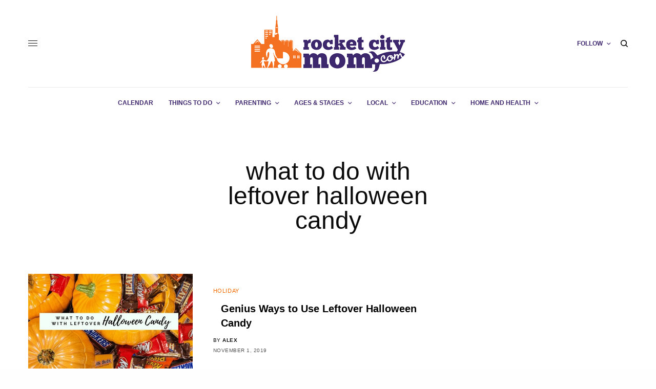

--- FILE ---
content_type: text/html; charset=UTF-8
request_url: https://www.rocketcitymom.com/blog/tag/what-to-do-with-leftover-halloween-candy/
body_size: 49322
content:
<!doctype html>
<html lang="en-US">
<head>
<!-- HTML Meta Tags -->
<title>Rocket City Mom Events – Family Fun in Huntsville & North Alabama</title>
<meta name="description" content="Discover kid-friendly events, festivals, and family activities happening around Huntsville and North Alabama. Find things to do this weekend with Rocket City Mom!">

<!-- Facebook Meta Tags -->
<meta property="og:url" content="https://www.rocketcitymom.com/events/">
<meta property="og:type" content="website">
<meta property="og:title" content="Rocket City Mom Events – Family Fun in Huntsville & North Alabama">
<meta property="og:description" content="Discover kid-friendly events, festivals, and family activities happening around Huntsville and North Alabama. Find things to do this weekend with Rocket City Mom!">
<meta property="og:image" content="https://opengraph.b-cdn.net/production/images/1eb6c103-4c57-4408-b2ab-2071d07c11bc.png?token=t43Ix9h_TCQl02UAhOSooDuPlKbbEymRjW9ZafLMl-g&height=1536&width=1024&expires=33297339234">
<script>
  (function(w, d, t, h, s, n) {
    w.FlodeskObject = n;
    var fn = function() {
      (w[n].q = w[n].q || []).push(arguments);
    };
    w[n] = w[n] || fn;
    var f = d.getElementsByTagName(t)[0];
    var v = '?v=' + Math.floor(new Date().getTime() / (120 * 1000)) * 60;
    var sm = d.createElement(t);
    sm.async = true;
    sm.type = 'module';
    sm.src = h + s + '.mjs' + v;
    f.parentNode.insertBefore(sm, f);
    var sn = d.createElement(t);
    sn.async = true;
    sn.noModule = true;
    sn.src = h + s + '.js' + v;
    f.parentNode.insertBefore(sn, f);
  })(window, document, 'script', 'https://assets.flodesk.com', '/universal', 'fd');
</script>
<!-- Twitter Meta Tags -->
<meta name="twitter:card" content="summary_large_image">
<meta property="twitter:domain" content="rocketcitymom.com">
<meta property="twitter:url" content="https://www.rocketcitymom.com/events/">
<meta name="twitter:title" content="Rocket City Mom Events – Family Fun in Huntsville & North Alabama">
<meta name="twitter:description" content="Discover kid-friendly events, festivals, and family activities happening around Huntsville and North Alabama. Find things to do this weekend with Rocket City Mom!">
<meta name="twitter:image" content="https://opengraph.b-cdn.net/production/images/1eb6c103-4c57-4408-b2ab-2071d07c11bc.png?token=t43Ix9h_TCQl02UAhOSooDuPlKbbEymRjW9ZafLMl-g&height=1536&width=1024&expires=33297339234">

<!-- Meta Tags Generated via https://www.opengraph.xyz -->
	<meta charset="UTF-8" />
	<meta name="viewport" content="width=device-width, initial-scale=1, maximum-scale=1, viewport-fit=cover">
	<link rel="profile" href="https://gmpg.org/xfn/11">
	<link rel="pingback" href="https://www.rocketcitymom.com/xmlrpc.php">
	<meta name='robots' content='index, follow, max-image-preview:large, max-snippet:-1, max-video-preview:-1' />
	<style>img:is([sizes="auto" i], [sizes^="auto," i]) { contain-intrinsic-size: 3000px 1500px }</style>
	
	<!-- This site is optimized with the Yoast SEO Premium plugin v26.0 (Yoast SEO v26.0) - https://yoast.com/wordpress/plugins/seo/ -->
	<title>what to do with leftover halloween candy Archives - Rocket City Mom | Huntsville events, activities, and resources for families.</title>
	<link rel="canonical" href="https://www.rocketcitymom.com/blog/tag/what-to-do-with-leftover-halloween-candy/" />
	<meta property="og:locale" content="en_US" />
	<meta property="og:type" content="article" />
	<meta property="og:title" content="what to do with leftover halloween candy Archives" />
	<meta property="og:url" content="https://www.rocketcitymom.com/blog/tag/what-to-do-with-leftover-halloween-candy/" />
	<meta property="og:site_name" content="Rocket City Mom | Huntsville events, activities, and resources for families." />
	<meta name="twitter:card" content="summary_large_image" />
	<script type="application/ld+json" class="yoast-schema-graph">{"@context":"https://schema.org","@graph":[{"@type":"CollectionPage","@id":"https://www.rocketcitymom.com/blog/tag/what-to-do-with-leftover-halloween-candy/","url":"https://www.rocketcitymom.com/blog/tag/what-to-do-with-leftover-halloween-candy/","name":"what to do with leftover halloween candy Archives - Rocket City Mom | Huntsville events, activities, and resources for families.","isPartOf":{"@id":"https://www.rocketcitymom.com/#website"},"primaryImageOfPage":{"@id":"https://www.rocketcitymom.com/blog/tag/what-to-do-with-leftover-halloween-candy/#primaryimage"},"image":{"@id":"https://www.rocketcitymom.com/blog/tag/what-to-do-with-leftover-halloween-candy/#primaryimage"},"thumbnailUrl":"https://www.rocketcitymom.com/wp-content/uploads/2018/11/Halloween-candy-leftovers.jpg","breadcrumb":{"@id":"https://www.rocketcitymom.com/blog/tag/what-to-do-with-leftover-halloween-candy/#breadcrumb"},"inLanguage":"en-US"},{"@type":"ImageObject","inLanguage":"en-US","@id":"https://www.rocketcitymom.com/blog/tag/what-to-do-with-leftover-halloween-candy/#primaryimage","url":"https://www.rocketcitymom.com/wp-content/uploads/2018/11/Halloween-candy-leftovers.jpg","contentUrl":"https://www.rocketcitymom.com/wp-content/uploads/2018/11/Halloween-candy-leftovers.jpg","width":650,"height":375},{"@type":"BreadcrumbList","@id":"https://www.rocketcitymom.com/blog/tag/what-to-do-with-leftover-halloween-candy/#breadcrumb","itemListElement":[{"@type":"ListItem","position":1,"name":"Home","item":"https://www.rocketcitymom.com/"},{"@type":"ListItem","position":2,"name":"what to do with leftover halloween candy"}]},{"@type":"WebSite","@id":"https://www.rocketcitymom.com/#website","url":"https://www.rocketcitymom.com/","name":"Rocket City Mom | Huntsville events, activities, and resources for families.","description":"Connecting Huntsville families with events, activities, and local resources.","potentialAction":[{"@type":"SearchAction","target":{"@type":"EntryPoint","urlTemplate":"https://www.rocketcitymom.com/?s={search_term_string}"},"query-input":{"@type":"PropertyValueSpecification","valueRequired":true,"valueName":"search_term_string"}}],"inLanguage":"en-US"}]}</script>
	<!-- / Yoast SEO Premium plugin. -->


<link rel='dns-prefetch' href='//cdn.plyr.io' />
<link rel="alternate" type="application/rss+xml" title="Rocket City Mom | Huntsville events, activities, and resources for families. &raquo; Feed" href="https://www.rocketcitymom.com/feed/" />
<link rel="alternate" type="application/rss+xml" title="Rocket City Mom | Huntsville events, activities, and resources for families. &raquo; Comments Feed" href="https://www.rocketcitymom.com/comments/feed/" />
<link rel="alternate" type="text/calendar" title="Rocket City Mom | Huntsville events, activities, and resources for families. &raquo; iCal Feed" href="https://www.rocketcitymom.com/events/?ical=1" />
<link rel="alternate" type="application/rss+xml" title="Rocket City Mom | Huntsville events, activities, and resources for families. &raquo; what to do with leftover halloween candy Tag Feed" href="https://www.rocketcitymom.com/blog/tag/what-to-do-with-leftover-halloween-candy/feed/" />
<script type="text/javascript">
/* <![CDATA[ */
window._wpemojiSettings = {"baseUrl":"https:\/\/s.w.org\/images\/core\/emoji\/16.0.1\/72x72\/","ext":".png","svgUrl":"https:\/\/s.w.org\/images\/core\/emoji\/16.0.1\/svg\/","svgExt":".svg","source":{"concatemoji":"https:\/\/www.rocketcitymom.com\/wp-includes\/js\/wp-emoji-release.min.js?ver=a65fc82804c3cec37723d7873a407d71"}};
/*! This file is auto-generated */
!function(s,n){var o,i,e;function c(e){try{var t={supportTests:e,timestamp:(new Date).valueOf()};sessionStorage.setItem(o,JSON.stringify(t))}catch(e){}}function p(e,t,n){e.clearRect(0,0,e.canvas.width,e.canvas.height),e.fillText(t,0,0);var t=new Uint32Array(e.getImageData(0,0,e.canvas.width,e.canvas.height).data),a=(e.clearRect(0,0,e.canvas.width,e.canvas.height),e.fillText(n,0,0),new Uint32Array(e.getImageData(0,0,e.canvas.width,e.canvas.height).data));return t.every(function(e,t){return e===a[t]})}function u(e,t){e.clearRect(0,0,e.canvas.width,e.canvas.height),e.fillText(t,0,0);for(var n=e.getImageData(16,16,1,1),a=0;a<n.data.length;a++)if(0!==n.data[a])return!1;return!0}function f(e,t,n,a){switch(t){case"flag":return n(e,"\ud83c\udff3\ufe0f\u200d\u26a7\ufe0f","\ud83c\udff3\ufe0f\u200b\u26a7\ufe0f")?!1:!n(e,"\ud83c\udde8\ud83c\uddf6","\ud83c\udde8\u200b\ud83c\uddf6")&&!n(e,"\ud83c\udff4\udb40\udc67\udb40\udc62\udb40\udc65\udb40\udc6e\udb40\udc67\udb40\udc7f","\ud83c\udff4\u200b\udb40\udc67\u200b\udb40\udc62\u200b\udb40\udc65\u200b\udb40\udc6e\u200b\udb40\udc67\u200b\udb40\udc7f");case"emoji":return!a(e,"\ud83e\udedf")}return!1}function g(e,t,n,a){var r="undefined"!=typeof WorkerGlobalScope&&self instanceof WorkerGlobalScope?new OffscreenCanvas(300,150):s.createElement("canvas"),o=r.getContext("2d",{willReadFrequently:!0}),i=(o.textBaseline="top",o.font="600 32px Arial",{});return e.forEach(function(e){i[e]=t(o,e,n,a)}),i}function t(e){var t=s.createElement("script");t.src=e,t.defer=!0,s.head.appendChild(t)}"undefined"!=typeof Promise&&(o="wpEmojiSettingsSupports",i=["flag","emoji"],n.supports={everything:!0,everythingExceptFlag:!0},e=new Promise(function(e){s.addEventListener("DOMContentLoaded",e,{once:!0})}),new Promise(function(t){var n=function(){try{var e=JSON.parse(sessionStorage.getItem(o));if("object"==typeof e&&"number"==typeof e.timestamp&&(new Date).valueOf()<e.timestamp+604800&&"object"==typeof e.supportTests)return e.supportTests}catch(e){}return null}();if(!n){if("undefined"!=typeof Worker&&"undefined"!=typeof OffscreenCanvas&&"undefined"!=typeof URL&&URL.createObjectURL&&"undefined"!=typeof Blob)try{var e="postMessage("+g.toString()+"("+[JSON.stringify(i),f.toString(),p.toString(),u.toString()].join(",")+"));",a=new Blob([e],{type:"text/javascript"}),r=new Worker(URL.createObjectURL(a),{name:"wpTestEmojiSupports"});return void(r.onmessage=function(e){c(n=e.data),r.terminate(),t(n)})}catch(e){}c(n=g(i,f,p,u))}t(n)}).then(function(e){for(var t in e)n.supports[t]=e[t],n.supports.everything=n.supports.everything&&n.supports[t],"flag"!==t&&(n.supports.everythingExceptFlag=n.supports.everythingExceptFlag&&n.supports[t]);n.supports.everythingExceptFlag=n.supports.everythingExceptFlag&&!n.supports.flag,n.DOMReady=!1,n.readyCallback=function(){n.DOMReady=!0}}).then(function(){return e}).then(function(){var e;n.supports.everything||(n.readyCallback(),(e=n.source||{}).concatemoji?t(e.concatemoji):e.wpemoji&&e.twemoji&&(t(e.twemoji),t(e.wpemoji)))}))}((window,document),window._wpemojiSettings);
/* ]]> */
</script>
<link rel='stylesheet' id='formidable-css' href='https://www.rocketcitymom.com/wp-admin/admin-ajax.php?action=frmpro_css&#038;ver=9101353' type='text/css' media='all' />
<link rel='stylesheet' id='tribe-events-pro-mini-calendar-block-styles-css' href='https://www.rocketcitymom.com/wp-content/plugins/events-calendar-pro/build/css/tribe-events-pro-mini-calendar-block.css?ver=7.7.10' type='text/css' media='all' />
<style id='wp-emoji-styles-inline-css' type='text/css'>

	img.wp-smiley, img.emoji {
		display: inline !important;
		border: none !important;
		box-shadow: none !important;
		height: 1em !important;
		width: 1em !important;
		margin: 0 0.07em !important;
		vertical-align: -0.1em !important;
		background: none !important;
		padding: 0 !important;
	}
</style>
<link rel='stylesheet' id='wp-block-library-css' href='https://www.rocketcitymom.com/wp-includes/css/dist/block-library/style.min.css?ver=a65fc82804c3cec37723d7873a407d71' type='text/css' media='all' />
<style id='classic-theme-styles-inline-css' type='text/css'>
/*! This file is auto-generated */
.wp-block-button__link{color:#fff;background-color:#32373c;border-radius:9999px;box-shadow:none;text-decoration:none;padding:calc(.667em + 2px) calc(1.333em + 2px);font-size:1.125em}.wp-block-file__button{background:#32373c;color:#fff;text-decoration:none}
</style>
<style id='global-styles-inline-css' type='text/css'>
:root{--wp--preset--aspect-ratio--square: 1;--wp--preset--aspect-ratio--4-3: 4/3;--wp--preset--aspect-ratio--3-4: 3/4;--wp--preset--aspect-ratio--3-2: 3/2;--wp--preset--aspect-ratio--2-3: 2/3;--wp--preset--aspect-ratio--16-9: 16/9;--wp--preset--aspect-ratio--9-16: 9/16;--wp--preset--color--black: #000000;--wp--preset--color--cyan-bluish-gray: #abb8c3;--wp--preset--color--white: #ffffff;--wp--preset--color--pale-pink: #f78da7;--wp--preset--color--vivid-red: #cf2e2e;--wp--preset--color--luminous-vivid-orange: #ff6900;--wp--preset--color--luminous-vivid-amber: #fcb900;--wp--preset--color--light-green-cyan: #7bdcb5;--wp--preset--color--vivid-green-cyan: #00d084;--wp--preset--color--pale-cyan-blue: #8ed1fc;--wp--preset--color--vivid-cyan-blue: #0693e3;--wp--preset--color--vivid-purple: #9b51e0;--wp--preset--color--thb-accent: #f5710c;--wp--preset--gradient--vivid-cyan-blue-to-vivid-purple: linear-gradient(135deg,rgba(6,147,227,1) 0%,rgb(155,81,224) 100%);--wp--preset--gradient--light-green-cyan-to-vivid-green-cyan: linear-gradient(135deg,rgb(122,220,180) 0%,rgb(0,208,130) 100%);--wp--preset--gradient--luminous-vivid-amber-to-luminous-vivid-orange: linear-gradient(135deg,rgba(252,185,0,1) 0%,rgba(255,105,0,1) 100%);--wp--preset--gradient--luminous-vivid-orange-to-vivid-red: linear-gradient(135deg,rgba(255,105,0,1) 0%,rgb(207,46,46) 100%);--wp--preset--gradient--very-light-gray-to-cyan-bluish-gray: linear-gradient(135deg,rgb(238,238,238) 0%,rgb(169,184,195) 100%);--wp--preset--gradient--cool-to-warm-spectrum: linear-gradient(135deg,rgb(74,234,220) 0%,rgb(151,120,209) 20%,rgb(207,42,186) 40%,rgb(238,44,130) 60%,rgb(251,105,98) 80%,rgb(254,248,76) 100%);--wp--preset--gradient--blush-light-purple: linear-gradient(135deg,rgb(255,206,236) 0%,rgb(152,150,240) 100%);--wp--preset--gradient--blush-bordeaux: linear-gradient(135deg,rgb(254,205,165) 0%,rgb(254,45,45) 50%,rgb(107,0,62) 100%);--wp--preset--gradient--luminous-dusk: linear-gradient(135deg,rgb(255,203,112) 0%,rgb(199,81,192) 50%,rgb(65,88,208) 100%);--wp--preset--gradient--pale-ocean: linear-gradient(135deg,rgb(255,245,203) 0%,rgb(182,227,212) 50%,rgb(51,167,181) 100%);--wp--preset--gradient--electric-grass: linear-gradient(135deg,rgb(202,248,128) 0%,rgb(113,206,126) 100%);--wp--preset--gradient--midnight: linear-gradient(135deg,rgb(2,3,129) 0%,rgb(40,116,252) 100%);--wp--preset--font-size--small: 13px;--wp--preset--font-size--medium: 20px;--wp--preset--font-size--large: 36px;--wp--preset--font-size--x-large: 42px;--wp--preset--spacing--20: 0.44rem;--wp--preset--spacing--30: 0.67rem;--wp--preset--spacing--40: 1rem;--wp--preset--spacing--50: 1.5rem;--wp--preset--spacing--60: 2.25rem;--wp--preset--spacing--70: 3.38rem;--wp--preset--spacing--80: 5.06rem;--wp--preset--shadow--natural: 6px 6px 9px rgba(0, 0, 0, 0.2);--wp--preset--shadow--deep: 12px 12px 50px rgba(0, 0, 0, 0.4);--wp--preset--shadow--sharp: 6px 6px 0px rgba(0, 0, 0, 0.2);--wp--preset--shadow--outlined: 6px 6px 0px -3px rgba(255, 255, 255, 1), 6px 6px rgba(0, 0, 0, 1);--wp--preset--shadow--crisp: 6px 6px 0px rgba(0, 0, 0, 1);}:where(.is-layout-flex){gap: 0.5em;}:where(.is-layout-grid){gap: 0.5em;}body .is-layout-flex{display: flex;}.is-layout-flex{flex-wrap: wrap;align-items: center;}.is-layout-flex > :is(*, div){margin: 0;}body .is-layout-grid{display: grid;}.is-layout-grid > :is(*, div){margin: 0;}:where(.wp-block-columns.is-layout-flex){gap: 2em;}:where(.wp-block-columns.is-layout-grid){gap: 2em;}:where(.wp-block-post-template.is-layout-flex){gap: 1.25em;}:where(.wp-block-post-template.is-layout-grid){gap: 1.25em;}.has-black-color{color: var(--wp--preset--color--black) !important;}.has-cyan-bluish-gray-color{color: var(--wp--preset--color--cyan-bluish-gray) !important;}.has-white-color{color: var(--wp--preset--color--white) !important;}.has-pale-pink-color{color: var(--wp--preset--color--pale-pink) !important;}.has-vivid-red-color{color: var(--wp--preset--color--vivid-red) !important;}.has-luminous-vivid-orange-color{color: var(--wp--preset--color--luminous-vivid-orange) !important;}.has-luminous-vivid-amber-color{color: var(--wp--preset--color--luminous-vivid-amber) !important;}.has-light-green-cyan-color{color: var(--wp--preset--color--light-green-cyan) !important;}.has-vivid-green-cyan-color{color: var(--wp--preset--color--vivid-green-cyan) !important;}.has-pale-cyan-blue-color{color: var(--wp--preset--color--pale-cyan-blue) !important;}.has-vivid-cyan-blue-color{color: var(--wp--preset--color--vivid-cyan-blue) !important;}.has-vivid-purple-color{color: var(--wp--preset--color--vivid-purple) !important;}.has-black-background-color{background-color: var(--wp--preset--color--black) !important;}.has-cyan-bluish-gray-background-color{background-color: var(--wp--preset--color--cyan-bluish-gray) !important;}.has-white-background-color{background-color: var(--wp--preset--color--white) !important;}.has-pale-pink-background-color{background-color: var(--wp--preset--color--pale-pink) !important;}.has-vivid-red-background-color{background-color: var(--wp--preset--color--vivid-red) !important;}.has-luminous-vivid-orange-background-color{background-color: var(--wp--preset--color--luminous-vivid-orange) !important;}.has-luminous-vivid-amber-background-color{background-color: var(--wp--preset--color--luminous-vivid-amber) !important;}.has-light-green-cyan-background-color{background-color: var(--wp--preset--color--light-green-cyan) !important;}.has-vivid-green-cyan-background-color{background-color: var(--wp--preset--color--vivid-green-cyan) !important;}.has-pale-cyan-blue-background-color{background-color: var(--wp--preset--color--pale-cyan-blue) !important;}.has-vivid-cyan-blue-background-color{background-color: var(--wp--preset--color--vivid-cyan-blue) !important;}.has-vivid-purple-background-color{background-color: var(--wp--preset--color--vivid-purple) !important;}.has-black-border-color{border-color: var(--wp--preset--color--black) !important;}.has-cyan-bluish-gray-border-color{border-color: var(--wp--preset--color--cyan-bluish-gray) !important;}.has-white-border-color{border-color: var(--wp--preset--color--white) !important;}.has-pale-pink-border-color{border-color: var(--wp--preset--color--pale-pink) !important;}.has-vivid-red-border-color{border-color: var(--wp--preset--color--vivid-red) !important;}.has-luminous-vivid-orange-border-color{border-color: var(--wp--preset--color--luminous-vivid-orange) !important;}.has-luminous-vivid-amber-border-color{border-color: var(--wp--preset--color--luminous-vivid-amber) !important;}.has-light-green-cyan-border-color{border-color: var(--wp--preset--color--light-green-cyan) !important;}.has-vivid-green-cyan-border-color{border-color: var(--wp--preset--color--vivid-green-cyan) !important;}.has-pale-cyan-blue-border-color{border-color: var(--wp--preset--color--pale-cyan-blue) !important;}.has-vivid-cyan-blue-border-color{border-color: var(--wp--preset--color--vivid-cyan-blue) !important;}.has-vivid-purple-border-color{border-color: var(--wp--preset--color--vivid-purple) !important;}.has-vivid-cyan-blue-to-vivid-purple-gradient-background{background: var(--wp--preset--gradient--vivid-cyan-blue-to-vivid-purple) !important;}.has-light-green-cyan-to-vivid-green-cyan-gradient-background{background: var(--wp--preset--gradient--light-green-cyan-to-vivid-green-cyan) !important;}.has-luminous-vivid-amber-to-luminous-vivid-orange-gradient-background{background: var(--wp--preset--gradient--luminous-vivid-amber-to-luminous-vivid-orange) !important;}.has-luminous-vivid-orange-to-vivid-red-gradient-background{background: var(--wp--preset--gradient--luminous-vivid-orange-to-vivid-red) !important;}.has-very-light-gray-to-cyan-bluish-gray-gradient-background{background: var(--wp--preset--gradient--very-light-gray-to-cyan-bluish-gray) !important;}.has-cool-to-warm-spectrum-gradient-background{background: var(--wp--preset--gradient--cool-to-warm-spectrum) !important;}.has-blush-light-purple-gradient-background{background: var(--wp--preset--gradient--blush-light-purple) !important;}.has-blush-bordeaux-gradient-background{background: var(--wp--preset--gradient--blush-bordeaux) !important;}.has-luminous-dusk-gradient-background{background: var(--wp--preset--gradient--luminous-dusk) !important;}.has-pale-ocean-gradient-background{background: var(--wp--preset--gradient--pale-ocean) !important;}.has-electric-grass-gradient-background{background: var(--wp--preset--gradient--electric-grass) !important;}.has-midnight-gradient-background{background: var(--wp--preset--gradient--midnight) !important;}.has-small-font-size{font-size: var(--wp--preset--font-size--small) !important;}.has-medium-font-size{font-size: var(--wp--preset--font-size--medium) !important;}.has-large-font-size{font-size: var(--wp--preset--font-size--large) !important;}.has-x-large-font-size{font-size: var(--wp--preset--font-size--x-large) !important;}
:where(.wp-block-post-template.is-layout-flex){gap: 1.25em;}:where(.wp-block-post-template.is-layout-grid){gap: 1.25em;}
:where(.wp-block-columns.is-layout-flex){gap: 2em;}:where(.wp-block-columns.is-layout-grid){gap: 2em;}
:root :where(.wp-block-pullquote){font-size: 1.5em;line-height: 1.6;}
</style>
<link rel='stylesheet' id='dashicons-css' href='https://www.rocketcitymom.com/wp-includes/css/dashicons.min.css?ver=a65fc82804c3cec37723d7873a407d71' type='text/css' media='all' />
<link rel='stylesheet' id='thb-app-css' href='https://www.rocketcitymom.com/wp-content/themes/theissue/assets/css/app.css?ver=1.6.9' type='text/css' media='all' />
<style id='thb-app-inline-css' type='text/css'>
body,h1, .h1, h2, .h2, h3, .h3, h4, .h4, h5, .h5, h6, .h6,.thb-lightbox-button .thb-lightbox-text,.post .post-category,.post.thumbnail-seealso .thb-seealso-text,.thb-entry-footer,.smart-list .smart-list-title .smart-list-count,.smart-list .thb-smart-list-content .smart-list-count,.thb-carousel.bottom-arrows .slick-bottom-arrows,.thb-hotspot-container,.thb-pin-it-container .thb-pin-it,label,input[type="text"],input[type="password"],input[type="date"],input[type="datetime"],input[type="email"],input[type="number"],input[type="search"],input[type="tel"],input[type="time"],input[type="url"],textarea,.testimonial-author,.thb-article-sponsors,input[type="submit"],submit,.button,.btn,.btn-block,.btn-text,.post .post-gallery .thb-post-icon,.post .thb-post-bottom,.woocommerce-MyAccount-navigation,.featured_image_credit,.widget .thb-widget-title,.thb-readmore .thb-readmore-title,.widget.thb_widget_instagram .thb-instagram-header,.widget.thb_widget_instagram .thb-instagram-footer,.thb-instagram-row figure .instagram-link,.widget.thb_widget_top_reviews .post .widget-review-title-holder .thb-widget-score,.thb-instagram-row figure,.widget.thb_widget_top_categories .thb-widget-category-link .thb-widget-category-name,.widget.thb_widget_twitter .thb-twitter-user,.widget.thb_widget_twitter .thb-tweet .thb-tweet-time,.widget.thb_widget_twitter .thb-tweet .thb-tweet-actions,.thb-social-links-container,.login-page-form,.woocommerce .woocommerce-form-login .lost_password,.woocommerce-message, .woocommerce-error, .woocommerce-notice, .woocommerce-info,.woocommerce-success,.select2,.woocommerce-MyAccount-content legend,.shop_table,.thb-lightbox-button .thb-lightbox-thumbs,.post.thumbnail-style6 .post-gallery .now-playing,.widget.thb_widget_top_reviews .post .widget-review-title-holder .thb-widget-score strong,.post.thumbnail-style8 .thumb_large_count,.post.thumbnail-style4 .thumb_count,.post .thb-read-more {}.post-title h1,.post-title h2,.post-title h3,.post-title h4,.post-title h5,.post-title h6 {}.post-content,.post-excerpt,.thb-article-subscribe p,.thb-article-author p,.commentlist .comment p, .commentlist .review p,.thb-executive-summary,.thb-newsletter-form p,.search-title p,.thb-product-detail .product-information .woocommerce-product-details__short-description,.widget:not(.woocommerce) p,.thb-author-info .thb-author-page-description p,.wpb_text_column,.no-vc,.woocommerce-tabs .wc-tab,.woocommerce-tabs .wc-tab p:not(.stars),.thb-pricing-table .pricing-container .pricing-description,.content404 p,.subfooter p {}.thb-full-menu {}.thb-mobile-menu,.thb-secondary-menu {}.thb-dropcap-on .post-detail .post-content>p:first-of-type:first-letter,.thb-dropcap-on .post-detail .post-content>.row:first-of-type .columns:first-of-type .wpb_text_column:first-of-type .wpb_wrapper>p:first-of-type:first-letter {}.widget.style1 .thb-widget-title,.widget.style2 .thb-widget-title,.widget.style3 .thb-widget-title {}em {}label {}input[type="submit"],submit,.button,.btn,.btn-block,.btn-text {}.article-container .post-content,.article-container .post-content p:not(.wp-block-cover-text) {font-size:19px;}.post .post-category {}.post-detail .thb-executive-summary li {}.post .post-excerpt {}.thb-full-menu>li>a:not(.logolink) {}.thb-full-menu li .sub-menu li a {}.thb-mobile-menu>li>a {}.thb-mobile-menu .sub-menu a {font-size:13px;}.thb-secondary-menu a {}#mobile-menu .menu-footer {}#mobile-menu .thb-social-links-container .thb-social-link-wrap .thb-social-link .thb-social-icon-container {}.widget .thb-widget-title,.widget.style2 .thb-widget-title,.widget.style3 .thb-widget-title{font-size:19px;}.footer .widget .thb-widget-title,.footer .widget.style2 .thb-widget-title,.footer .widget.style3 .thb-widget-title {font-size:12px;}.footer .widget,.footer .widget p {font-size:12px;}.subfooter .thb-full-menu>li>a:not(.logolink) {}.subfooter p {}.subfooter .thb-social-links-container.thb-social-horizontal .thb-social-link-wrap .thb-social-icon-container,.subfooter.style6 .thb-social-links-container.thb-social-horizontal .thb-social-link-wrap .thb-social-icon-container {font-size:12px;}#scroll_to_top {}.search-title p {}@media screen and (min-width:1024px) {h1,.h1 {}}h1,.h1 {}@media screen and (min-width:1024px) {h2 {}}h2 {}@media screen and (min-width:1024px) {h3 {}}h3 {}@media screen and (min-width:1024px) {h4 {}}h4 {}@media screen and (min-width:1024px) {h5 {}}h5 {}h6 {}.logo-holder .logolink .logoimg {max-height:129px;}.logo-holder .logolink .logoimg[src$=".svg"] {max-height:100%;height:129px;}@media screen and (max-width:1023px) {.header.header-mobile .logo-holder .logolink .logoimg {max-height:129px;}.header.header-mobile .logo-holder .logolink .logoimg[src$=".svg"] {max-height:100%;height:129px;}}.header.fixed:not(.header-mobile) .logo-holder .logolink .logoimg {max-height:70px;}.header.fixed:not(.header-mobile) .logo-holder .logolink .logoimg {max-height:100%;height:70px;}a:hover,h1 small, h2 small, h3 small, h4 small, h5 small, h6 small,h1 small a, h2 small a, h3 small a, h4 small a, h5 small a, h6 small a,.secondary-area .thb-follow-holder .sub-menu .subscribe_part .thb-newsletter-form h4,.secondary-area .thb-follow-holder .sub-menu .subscribe_part .thb-newsletter-form .newsletter-form .btn:hover,.thb-full-menu.thb-standard > li.current-menu-item:not(.has-hash) > a,.thb-full-menu > li > a:not(.logolink)[data-filter].active,.thb-dropdown-color-dark .thb-full-menu .sub-menu li a:hover,#mobile-menu.dark .thb-mobile-menu > li > a:hover,#mobile-menu.dark .sub-menu a:hover,#mobile-menu.dark .thb-secondary-menu a:hover,.thb-secondary-menu a:hover,.post .thb-read-more:hover,.post:not(.white-post-content) .thb-post-bottom.sponsored-bottom ul li,.post:not(.white-post-content) .thb-post-bottom .post-share:hover,.thb-dropcap-on .post-detail .post-content>p:first-of-type:first-letter,.thb-dropcap-on .post-detail .post-content>.row:first-of-type .columns:first-of-type .wpb_text_column:first-of-type .wpb_wrapper>p:first-of-type:first-letter,.post-detail .thb-executive-summary li:before,.thb-readmore p a,input[type="submit"].white:hover,.button.white:hover,.btn.white:hover,input[type="submit"].style2.accent,.button.style2.accent,.btn.style2.accent,.search-title h1 strong,.thb-author-page-meta a:hover,.widget.thb_widget_top_reviews .post .widget-review-title-holder .thb-widget-score strong,.thb-autotype .thb-autotype-entry,.thb_location_container.row .thb_location h5,.thb-page-menu li:hover a, .thb-page-menu li.current_page_item a,.thb-tabs.style3 .vc_tta-panel-heading h4 a:hover,.thb-tabs.style3 .vc_tta-panel-heading h4 a.active,.thb-tabs.style4 .vc_tta-panel-heading h4 a:hover,.thb-tabs.style4 .vc_tta-panel-heading h4 a.active,.thb-iconbox.top.type5 .iconbox-content .thb-read-more,.thb-testimonials.style7 .testimonial-author cite,.thb-testimonials.style7 .testimonial-author span,.thb-article-reactions .row .columns .thb-reaction.active .thb-reaction-count,.thb-article-sponsors .sponsored-by,.thb-cookie-bar .thb-cookie-text a,.thb-pricing-table.style2 .pricing-container .thb_pricing_head .thb-price,.thb-hotspot-container .product-hotspots .product-title .hotspots-buynow,.plyr--full-ui input[type=range],.woocommerce-checkout-payment .wc_payment_methods .wc_payment_method.payment_method_paypal .about_paypal,.has-thb-accent-color,.wp-block-button .wp-block-button__link.has-thb-accent-color {color:#f5710c;}.columns.thb-light-column .thb-newsletter-form .btn:hover,.secondary-area .thb-trending-holder .thb-full-menu li.menu-item-has-children .sub-menu .thb-trending .thb-trending-tabs a.active,.thb-full-menu.thb-line-marker > li > a:before,#mobile-menu.dark .widget.thb_widget_subscribe .btn:hover,.post .thb-read-more:after,.post.style4 .post-gallery:after,.post.style5 .post-inner-content,.post.style13 .post-gallery:after,.smart-list .smart-list-title .smart-list-count,.smart-list.smart-list-v3 .thb-smart-list-nav .arrow:not(.disabled):hover,.thb-custom-checkbox input[type="checkbox"]:checked + label:before,input[type="submit"]:not(.white):not(.grey):not(.style2):not(.white):not(.add_to_cart_button):not(.accent):hover,.button:not(.white):not(.grey):not(.style2):not(.white):not(.add_to_cart_button):not(.accent):hover,.btn:not(.white):not(.grey):not(.style2):not(.white):not(.add_to_cart_button):not(.accent):hover,input[type="submit"].grey:hover,.button.grey:hover,.btn.grey:hover,input[type="submit"].accent, input[type="submit"].checkout,.button.accent,.button.checkout,.btn.accent,.btn.checkout,input[type="submit"].style2.accent:hover,.button.style2.accent:hover,.btn.style2.accent:hover,.btn-text.style3 .circle-btn,.widget.thb_widget_top_categories .thb-widget-category-link:hover .thb-widget-category-name,.thb-progressbar .thb-progress span,.thb-page-menu.style1 li:hover a, .thb-page-menu.style1 li.current_page_item a,.thb-client-row.thb-opacity.with-accent .thb-client:hover,.thb-client-row .style4 .accent-color,.thb-tabs.style1 .vc_tta-panel-heading h4 a:before,.thb-testimonials.style7 .thb-carousel .slick-dots .select,.thb-categorylinks.style2 a:after,.thb-category-card:hover,.thb-hotspot-container .thb-hotspot.pin-accent,.pagination ul .page-numbers.current, .pagination ul .page-numbers:not(.dots):hover,.pagination .nav-links .page-numbers.current,.pagination .nav-links .page-numbers:not(.dots):hover,.woocommerce-pagination ul .page-numbers.current,.woocommerce-pagination ul .page-numbers:not(.dots):hover,.woocommerce-pagination .nav-links .page-numbers.current,.woocommerce-pagination .nav-links .page-numbers:not(.dots):hover,.plyr__control--overlaid,.plyr--video .plyr__control.plyr__tab-focus, .plyr--video .plyr__control:hover, .plyr--video .plyr__control[aria-expanded=true],.badge.onsale,.demo_store,.products .product .product_after_title .button:hover:after,.woocommerce-MyAccount-navigation ul li:hover a, .woocommerce-MyAccount-navigation ul li.is-active a,.has-thb-accent-background-color,.wp-block-button .wp-block-button__link.has-thb-accent-background-color {background-color:#f5710c;}.thb-dark-mode-on .btn.grey:hover,.thb-dark-mode-on .thb-pricing-table.style2 .pricing-container .btn:hover,.thb-dark-mode-on .woocommerce-checkout-payment .wc_payment_methods+.place-order .button:hover {background-color:#f5710c;}input[type="submit"].accent:hover, input[type="submit"].checkout:hover,.button.accent:hover,.button.checkout:hover,.btn.accent:hover,.btn.checkout:hover {background-color:#dd660b;}.post-detail .post-split-title-container,.thb-article-reactions .row .columns .thb-reaction.active .thb-reaction-image,.secondary-area .thb-follow-holder .sub-menu .subscribe_part {background-color:rgba(245,113,12, 0.05) !important;}.post.style6.style6-bg .post-inner-content {background-color:rgba(245,113,12, 0.15);}.thb-lightbox-button:hover {background-color:rgba(245,113,12, 0.05);}.thb-tabs.style3 .vc_tta-panel-heading h4 a:before {background-color:rgba(245,113,12, 0.4);}.secondary-area .thb-trending-holder .thb-full-menu li.menu-item-has-children .sub-menu .thb-trending .thb-trending-tabs a.active,.post .post-title a:hover > span,.post.sticky .post-title a>span,.thb-lightbox-button:hover,.thb-custom-checkbox label:before,input[type="submit"].style2.accent,.button.style2.accent,.btn.style2.accent,.thb-page-menu.style1 li:hover a, .thb-page-menu.style1 li.current_page_item a,.thb-client-row.has-border.thb-opacity.with-accent .thb-client:hover,.thb-iconbox.top.type5,.thb-article-reactions .row .columns .thb-reaction:hover .thb-reaction-image,.thb-article-reactions .row .columns .thb-reaction.active .thb-reaction-image,.pagination ul .page-numbers.current, .pagination ul .page-numbers:not(.dots):hover,.pagination .nav-links .page-numbers.current,.pagination .nav-links .page-numbers:not(.dots):hover,.woocommerce-pagination ul .page-numbers.current,.woocommerce-pagination ul .page-numbers:not(.dots):hover,.woocommerce-pagination .nav-links .page-numbers.current,.woocommerce-pagination .nav-links .page-numbers:not(.dots):hover,.woocommerce-MyAccount-navigation ul li:hover a, .woocommerce-MyAccount-navigation ul li.is-active a {border-color:#f5710c;}.thb-page-menu.style1 li:hover + li a, .thb-page-menu.style1 li.current_page_item + li a,.woocommerce-MyAccount-navigation ul li:hover + li a, .woocommerce-MyAccount-navigation ul li.is-active + li a {border-top-color:#f5710c;}.text-underline-style:after, .post-detail .post-content > p > a:after, .post-detail .post-content>ul:not([class])>li>a:after, .post-detail .post-content>ol:not([class])>li>a:after, .wpb_text_column p > a:after, .smart-list .thb-smart-list-content p > a:after, .post-gallery-content .thb-content-row .columns.image-text p>a:after {border-bottom-color:#f5710c;}.secondary-area .thb-trending-holder .thb-full-menu li.menu-item-has-children .sub-menu .thb-trending .thb-trending-tabs a.active + a {border-left-color:#f5710c;}.header.fixed .thb-reading-indicator .thb-indicator .indicator-hover,.header.fixed .thb-reading-indicator .thb-indicator .indicator-arrow,.commentlist .comment .reply a:hover svg path,.commentlist .review .reply a:hover svg path,.btn-text.style4 .arrow svg:first-child,.thb-iconbox.top.type5 .iconbox-content .thb-read-more svg,.thb-iconbox.top.type5 .iconbox-content .thb-read-more svg .bar,.thb-article-review.style2 .thb-article-figure .thb-average .thb-hexagon path {fill:#f5710c;}@media screen and (-ms-high-contrast:active), (-ms-high-contrast:none) {.header.fixed .thb-reading-indicator:hover .thb-indicator .indicator-hover {fill:#f5710c;}}.header.fixed .thb-reading-indicator .thb-indicator .indicator-fill {stroke:#f5710c;}.thb-tabs.style2 .vc_tta-panel-heading h4 a.active {-moz-box-shadow:inset 0 -3px 0 #f5710c, 0 1px 0 #f5710c;-webkit-box-shadow:inset 0 -3px 0 #f5710c, 0 1px 0 #f5710c;box-shadow:inset 0 -3px 0 #f5710c, 0 1px 0 #f5710c;}.widget .thb-widget-title {color:#3e266d;}.footer .widget .thb-widget-title,.footer.dark .widget .thb-widget-title {color:#ffffff;}.footer,.footer p,.footer.dark,.footer.dark p {color:#ffffff;}.subfooter,.subfooter p,.subfooter.dark,.subfooter.dark p {opacity:1;color:#ffffff;}.post .post-content p a { color:#f46a00 !important; }.post .post-content p a:hover { color:#f46a00 !important; }.post-detail .post-content>ol:not([class])>li> a { color:#f46a00 !important; }.post-detail .post-content>ol:not([class])>li> a:hover { color:#f46a00 !important; }.post-detail .post-content>ul:not([class])>li> a { color:#f46a00 !important; }.post-detail .post-content>ul:not([class])>li> a:hover { color:#f46a00 !important; }.post:not(.post-white-title):not(.featured-style):not(.white-post-content) .post-title a { color:#000000 !important; }.post:not(.post-white-title):not(.featured-style):not(.white-post-content) .post-category a { color:#f46a00 !important; }.thb-full-menu>li> a { color:#3e266d !important; }.thb-full-menu>li> a:hover { color:#f46a00 !important; }.thb-full-menu .sub-menu li a { color:#3e266d !important; }.thb-full-menu .sub-menu li a:hover { color:#f46a00 !important; }.thb-dropdown-color-dark .thb-full-menu .sub-menu li a { color:#3e266d !important; }.thb-dropdown-color-dark .thb-full-menu .sub-menu li a:hover { color:#f46a00 !important; }.footer .widget a { color:#ffffff !important; }.footer .widget a:hover { color:#ffffff !important; }.subfooter a { color:#ffffff !important; }.subfooter a:hover { color:#ffffff !important; }.subfooter .thb-full-menu>li a { color:#ffffff !important; }.subfooter .thb-full-menu>li a:hover { color:#ffffff !important; }.page-id-5845 #wrapper div[role="main"],.postid-5845 #wrapper div[role="main"] {}.thb-full-menu .sub-menu,.thb-dropdown-color-dark .thb-full-menu .sub-menu {background-color:#ffffff !important;}.footer {background-color:#3e266d !important;}.subfooter {background-color:#3e266d !important;}.subfooter .footer-logo-holder .logoimg {max-height:80;}.onthego {align-items:center;font-size:small;position:relative;padding:10px;border:1px solid #e9e9e9; margin-top:15px;}.onthego .thb-seealso-text {position:absolute;top:-10px;left:50%;display:flex;align-items:center;height:22px;border:1px solid #e9e9e9;padding:0 10px;text-transform:uppercase;background:#fff;color:#0a0a0a;font-size:10px;-moz-transform:translate3d(-50%,0,0);-webkit-transform:translate3d(-50%,0,0);transform:translate3d(-50%,0,0);}.footer-row {color:#ffffff !important;}.thb-social-links-container {text-align:center;}.post-detail .thb-article-subscribe {border-top:6px solid #3e266d !important;color:#3e266d !important;}.btn {background:#3e266d;}.widget.thb_widget_top_categories .thb-widget-category-link {background:#3e266d;}.widget.thb_widget_top_categories .thb-widget-category-link .thb-widget-category-name {background:#3e266d;}#frm_show_form-4 {background-color:#3e266d !important;padding:20px;}#frm_show_form-4 .thb-widget-title {color:#ffffff !important;}#frm_show_form-4 .frm_primary_label {color:#ffffff !important;}.tribe-mini-calendar-event .list-date{background:#3e266d !important;}.tribe-mini-calendar-event .list-info h2 a {color:#f5710c;}.tribe-mini-calendar-event .list-info {font-size:12px;line-height:1.6;font-family:"Ubuntu Condensed";text-align:center;}.post .post-title {padding-left:15px;}.tribe-mini-calendar .tribe-events-present, .tribe-mini-calendar .tribe-mini-calendar-today{background-color:#3e266d !important;}.g-15 {text-align:center !important;}.tag-cloud-link {color:#ffffff;background:#3e266d;}.tag-cloud-link:hover {color:#f5710C;}.post.thumbnail-style8 .thumb_large_count {color:#3e266d;-webkit-text-stroke-color:#3e266d;}.tribe-events-adv-list-widget .tribe-event-featured .tribe-mini-calendar-event, .tribe-mini-calendar-list-wrapper .tribe-event-featured .tribe-mini-calendar-event {background:#3e266d !important;}.tribe-common .tribe-common-c-btn{background:#3e266d !important;}.tag-cloud-link {font-size:14px;}.search-title h1 {font-size:3em;}.onthego {align-items:center;font-size:small;position:relative;padding:10px;border:1px solid #e9e9e9; margin-top:15px;}.onthego .thb-seealso-text {position:absolute;top:-10px;left:50%;display:flex;align-items:center;height:22px;border:1px solid #e9e9e9;padding:0 10px;text-transform:uppercase;background:#fff;color:#0a0a0a;font-size:10px;-moz-transform:translate3d(-50%,0,0);-webkit-transform:translate3d(-50%,0,0);transform:translate3d(-50%,0,0);}.footer-row {color:#ffffff !important;}.thb-social-links-container {text-align:center;}.post-detail .thb-article-subscribe {border-top:6px solid #3e266d !important;color:#3e266d !important;}.btn {background:#3e266d;}.widget.thb_widget_top_categories .thb-widget-category-link {background:#3e266d;}.widget.thb_widget_top_categories .thb-widget-category-link .thb-widget-category-name {background:#3e266d;}#frm_show_form-4 {background-color:#3e266d !important;padding:20px;}#frm_show_form-4 .thb-widget-title {color:#ffffff !important;}#frm_show_form-4 .frm_primary_label {color:#ffffff !important;}.tribe-mini-calendar-event .list-date{background:#3e266d !important;}.tribe-mini-calendar-event .list-info h2 a {color:#f5710c;}.tribe-mini-calendar-event .list-info {font-size:12px;line-height:1.6;font-family:"Ubuntu Condensed";text-align:center;}.post .post-title {padding-left:15px;}.tribe-mini-calendar .tribe-events-present, .tribe-mini-calendar .tribe-mini-calendar-today{background-color:#3e266d !important;}.g-15 {text-align:center !important;}.tag-cloud-link {color:#ffffff;background:#3e266d;}.tag-cloud-link:hover {color:#f5710C;}.post.thumbnail-style8 .thumb_large_count {color:#3e266d;-webkit-text-stroke-color:#3e266d;}.tribe-events-adv-list-widget .tribe-event-featured .tribe-mini-calendar-event, .tribe-mini-calendar-list-wrapper .tribe-event-featured .tribe-mini-calendar-event {background:#3e266d !important;}.tribe-common .tribe-common-c-btn{background:#3e266d !important;}.tag-cloud-link {font-size:14px;}.search-title h1 {font-size:3em;}.post-detail .thb-article-subscribe { clear:both; }.subscribe_part {background:#3e266d !important;color:#fff !important;} h2 {color:#f5710C;}h4 {color:#f5710C;}strong a {border-bottom:#f5710C solid 2px !important;} .thb-post-grid-style3 li.post-date {visibility:hidden;} .thb-post-grid-style3 li.post-share {visibility:hidden;} .thb-post-grid-style3 .post-author {visibility:hidden;} .thb-post-grid-style3 .thb-post-bottom {height:0px;} .vc_color-violet.vc_message_box-solid-icon a {color:#f5710C;} .vc_tta-panel-body a {color:#f5710C;} .post .post-content p a {color:#000 !important;border-bottom:solid 1px #f5710C !important;text-decoration:none !important;}.wpb_text_column ul a {color:#000 !important;border-bottom:solid 1px #f5710C !important;text-decoration:none !important;}.wpb_text_column ul a:hover {color:#f5710C !important;}.wpb_text_column p>a {color:#000 !important;border-bottom:solid 1px #f5710C !important;text-decoration:none !important;}.wpb_text_column p>a:hover {color:#f5710C !important;}.search-title p {font-size:18px;}.post .post-excerpt p {font-size:16px;}span.breadcrumb_last {display:none;}.woocommerce-breadcrumb {display:none;}
</style>
<link rel='stylesheet' id='thb-style-css' href='https://www.rocketcitymom.com/wp-content/themes/theissue-child/style.css?ver=1.6.9' type='text/css' media='all' />
<script type="text/javascript" src="https://www.rocketcitymom.com/wp-includes/js/jquery/jquery.min.js?ver=3.7.1" id="jquery-core-js"></script>
<script type="text/javascript" src="https://www.rocketcitymom.com/wp-includes/js/jquery/jquery-migrate.min.js?ver=3.4.1" id="jquery-migrate-js"></script>
<script></script><link rel="https://api.w.org/" href="https://www.rocketcitymom.com/wp-json/" /><link rel="alternate" title="JSON" type="application/json" href="https://www.rocketcitymom.com/wp-json/wp/v2/tags/5845" /><link rel="EditURI" type="application/rsd+xml" title="RSD" href="https://www.rocketcitymom.com/xmlrpc.php?rsd" />


<!-- This site is using AdRotate Professional v5.9 to display their advertisements - https://ajdg.solutions/ -->
<!-- AdRotate CSS -->
<style type="text/css" media="screen">
	.g { margin:0px; padding:0px; overflow:hidden; line-height:1; zoom:1; }
	.g img { height:auto; }
	.g-col { position:relative; float:left; }
	.g-col:first-child { margin-left: 0; }
	.g-col:last-child { margin-right: 0; }
	.g-8 { margin:10px 0px 0px 0px; }
	.g-9 { min-width:0px; max-width:300px; margin: 0 auto; }
	.b-9 { margin:10px 0px 10px 0px; }
	.g-13 { margin:15px 0px 0px 0px; }
	.g-14 {  margin: 0 auto; }
	.g-17 {  margin: 0 auto; }
	.g-13 { margin:15px 0px 0px 0px; }
	.g-18 {  margin: 0 auto; }
	.g-19 {  margin: 0 auto; }
	.g-20 { margin:0px 0px 0px 0px; width:100%; max-width:300px; height:100%; max-height:300px; }
	.g-21 {  margin: 0 auto; }
	.g-22 { margin:5px 0px 5px 0px; }
	.g-23 {  margin: 0 auto; }
	.g-24 { margin:15px 0px 15px 0px; }
	@media only screen and (max-width: 480px) {
		.g-col, .g-dyn, .g-single { width:100%; margin-left:0; margin-right:0; }
	}
</style>
<!-- /AdRotate CSS -->

<!-- Stream WordPress user activity plugin v4.1.1 -->
<meta name="tec-api-version" content="v1"><meta name="tec-api-origin" content="https://www.rocketcitymom.com"><link rel="alternate" href="https://www.rocketcitymom.com/wp-json/tribe/events/v1/events/?tags=what-to-do-with-leftover-halloween-candy" /><style type="text/css">
body.custom-background #wrapper div[role="main"] { background-color: #ffffff; }
</style>
	<link rel="icon" href="https://www.rocketcitymom.com/wp-content/uploads/2018/01/cropped-Square-SmCity-2color-32x32.jpg" sizes="32x32" />
<link rel="icon" href="https://www.rocketcitymom.com/wp-content/uploads/2018/01/cropped-Square-SmCity-2color-192x192.jpg" sizes="192x192" />
<link rel="apple-touch-icon" href="https://www.rocketcitymom.com/wp-content/uploads/2018/01/cropped-Square-SmCity-2color-180x180.jpg" />
<meta name="msapplication-TileImage" content="https://www.rocketcitymom.com/wp-content/uploads/2018/01/cropped-Square-SmCity-2color-270x270.jpg" />
		<style type="text/css" id="wp-custom-css">
			#wrapper [role="main"]{
	overflow:hidden;
}
/* Hide all event images by default */
.tribe-events .tribe-events-calendar-day__event-featured-image-link,
.tribe-events .tribe-events-calendar-list__event-featured-image {
    display: none !important;
}

/* Show featured event images */
.tribe-events-calendar-list__event-row--featured 
.tribe-events-calendar-list__event-featured-image,
.tribe-events-calendar-list__event-row--featured 
.tribe-events-calendar-day__event-featured-image-link {
    display: block !important;
}

/* Optional: style featured event row */
.tribe-events-calendar-list__event-row--featured {
    background-color: #f2f8ff !important;
    border-left: 4px solid #0073e6 !important;
    padding: 10px !important;
}
		</style>
		<noscript><style> .wpb_animate_when_almost_visible { opacity: 1; }</style></noscript><style>
.ai-viewports                 {--ai: 1;}
.ai-viewport-3                { display: none !important;}
.ai-viewport-2                { display: none !important;}
.ai-viewport-1                { display: inherit !important;}
.ai-viewport-0                { display: none !important;}
@media (min-width: 768px) and (max-width: 979px) {
.ai-viewport-1                { display: none !important;}
.ai-viewport-2                { display: inherit !important;}
}
@media (max-width: 767px) {
.ai-viewport-1                { display: none !important;}
.ai-viewport-3                { display: inherit !important;}
}
</style>
<script>
function ai_resize_iframe(a){"undefined"==typeof ai_iframe_resize_delay&&(ai_iframe_resize_delay=200);setTimeout(function(){var c=a.contentDocument?a.contentDocument:a.contentWindow.document;a.style.visibility="hidden";a.style.height="10px";var d=a.style;var b=c||document;c=b.body;b=b.documentElement;d.height=Math.max(c.scrollHeight,c.offsetHeight,b.clientHeight,b.scrollHeight,b.offsetHeight)+"px";a.style.visibility="visible"},ai_iframe_resize_delay)};
</script>
</head>
<body data-rsssl=1 class="archive tag tag-what-to-do-with-leftover-halloween-candy tag-5845 wp-theme-theissue wp-child-theme-theissue-child tribe-no-js fixed-header-on fixed-header-scroll-off thb-dropdown-color-dark right-click-on thb-borders-off thb-pinit-off thb-boxed-off thb-dark-mode-off thb-capitalize-off thb-parallax-on thb-single-product-ajax-on thb-article-sidebar-mobile-on wpb-js-composer js-comp-ver-7.0 vc_responsive">
<!-- Start Wrapper -->
<div id="wrapper" class="thb-page-transition-on">

			<!-- Start Fixed Header -->
		<header class="header fixed fixed-style1 header-full-width main-header-style2 fixed-header-full-width-on light-header thb-fixed-shadow-style1">
	<div class="row full-width-row">
		<div class="small-12 columns">
			<div class="thb-navbar">
				<div class="fixed-logo-holder">
						<div class="mobile-toggle-holder">
		<div class="mobile-toggle">
			<span></span><span></span><span></span>
		</div>
	</div>
							<div class="logo-holder fixed-logo-holder">
		<a href="https://www.rocketcitymom.com/" class="logolink" title="Rocket City Mom | Huntsville events, activities, and resources for families.">
			<img src="https://www.rocketcitymom.com/wp-content/uploads/2019/12/Horizontal-2color.png" class="logoimg logo-dark" alt="Rocket City Mom | Huntsville events, activities, and resources for families." data-logo-alt="https://www.rocketcitymom.com/wp-content/uploads/2019/12/Horizontal-2color.png" />
		</a>
	</div>
					</div>
				<!-- Start Full Menu -->
<nav class="full-menu">
	<ul id="menu-main" class="thb-full-menu thb-standard"><li id="menu-item-142846" class="menu-item menu-item-type-custom menu-item-object-custom menu-item-142846"><a href="https://www.rocketcitymom.com/events"><span>Calendar</span></a></li>
<li id="menu-item-135821" class="menu-item menu-item-type-taxonomy menu-item-object-category menu-item-has-children menu-item-135821"><a href="https://www.rocketcitymom.com/blog/category/things-to-do-in-huntsville-with-kids/"><span>Things to Do</span></a>


<ul class="sub-menu ">
	<li id="menu-item-209129" class="menu-item menu-item-type-post_type menu-item-object-page menu-item-209129"><a href="https://www.rocketcitymom.com/summer-activities-for-families-in-north-alabama/"><span>Summer Activities for Families in North Alabama</span></a></li>
	<li id="menu-item-226548" class="menu-item menu-item-type-post_type menu-item-object-page menu-item-226548"><a href="https://www.rocketcitymom.com/spring-activity-guide/"><span>Spring Activity Guide</span></a></li>
	<li id="menu-item-9411" class="menu-item menu-item-type-post_type menu-item-object-page menu-item-9411"><a href="https://www.rocketcitymom.com/farmers-markets-and-u-picks/"><span>Farmers&#8217; Markets and U-Picks</span></a></li>
	<li id="menu-item-217889" class="menu-item menu-item-type-post_type menu-item-object-page menu-item-217889"><a href="https://www.rocketcitymom.com/fall-activity-guide/"><span>Fall Activity Guide</span></a></li>
	<li id="menu-item-219546" class="menu-item menu-item-type-post_type menu-item-object-page menu-item-219546"><a href="https://www.rocketcitymom.com/holiday/"><span>Holiday Guide</span></a></li>
	<li id="menu-item-135912" class="menu-item menu-item-type-taxonomy menu-item-object-category menu-item-135912"><a href="https://www.rocketcitymom.com/blog/category/things-to-do-in-huntsville-with-kids/attractions/"><span>Attractions</span></a></li>
	<li id="menu-item-7352" class="menu-item menu-item-type-post_type menu-item-object-page menu-item-7352"><a href="https://www.rocketcitymom.com/resources/birthday-party-planner/"><span>Birthday Party Planner</span></a></li>
	<li id="menu-item-5059" class="menu-item menu-item-type-post_type menu-item-object-page menu-item-5059"><a href="https://www.rocketcitymom.com/consignment-in-huntsville/"><span>Consignment</span></a></li>
	<li id="menu-item-31663" class="menu-item menu-item-type-custom menu-item-object-custom menu-item-31663"><a href="https://www.rocketcitymom.com/huntsville-indoor-play/"><span>Indoor Play</span></a></li>
	<li id="menu-item-168188" class="menu-item menu-item-type-custom menu-item-object-custom menu-item-168188"><a href="https://www.rocketcitymom.com/huntsville-outdoor-activities-to-enjoy-with-kids/"><span>Outdoor Play Guide</span></a></li>
	<li id="menu-item-26593" class="menu-item menu-item-type-post_type menu-item-object-page menu-item-26593"><a href="https://www.rocketcitymom.com/huntsville-parks-playgrounds-guide1/"><span>Parks Guide</span></a></li>
	<li id="menu-item-32501" class="menu-item menu-item-type-custom menu-item-object-custom menu-item-32501"><a href="https://www.rocketcitymom.com/kids-swim-lessons-huntsville/"><span>Swim Lessons</span></a></li>
	<li id="menu-item-8344" class="menu-item menu-item-type-post_type menu-item-object-page menu-item-8344"><a href="https://www.rocketcitymom.com/youth-sports-directory/"><span>Youth Sports Directory</span></a></li>
	<li id="menu-item-260048" class="menu-item menu-item-type-post_type menu-item-object-page menu-item-260048"><a href="https://www.rocketcitymom.com/resources/local-storytimes/"><span>Storytimes in North Alabama Directory</span></a></li>
</ul>
</li>
<li id="menu-item-135005" class="menu-item menu-item-type-taxonomy menu-item-object-category menu-item-has-children menu-item-135005"><a href="https://www.rocketcitymom.com/blog/category/parents/"><span>Parenting</span></a>


<ul class="sub-menu ">
	<li id="menu-item-31946" class="menu-item menu-item-type-post_type menu-item-object-page menu-item-31946"><a href="https://www.rocketcitymom.com/childcare-huntsville-madison-north-alabama/"><span>Childcare Directory</span></a></li>
	<li id="menu-item-118147" class="menu-item menu-item-type-post_type menu-item-object-page menu-item-118147"><a href="https://www.rocketcitymom.com/date-night-in-huntsville/"><span>Date Night in Huntsville</span></a></li>
	<li id="menu-item-161844" class="menu-item menu-item-type-taxonomy menu-item-object-category menu-item-161844"><a href="https://www.rocketcitymom.com/blog/category/parents/fatherhood/"><span>Fatherhood</span></a></li>
	<li id="menu-item-161843" class="menu-item menu-item-type-taxonomy menu-item-object-category menu-item-161843"><a href="https://www.rocketcitymom.com/blog/category/parents/motherhood/"><span>Motherhood</span></a></li>
	<li id="menu-item-2866" class="menu-item menu-item-type-post_type menu-item-object-page menu-item-2866"><a href="https://www.rocketcitymom.com/resources/mom-groupsclubs/"><span>Mom Groups/Clubs</span></a></li>
	<li id="menu-item-38116" class="menu-item menu-item-type-post_type menu-item-object-page menu-item-38116"><a href="https://www.rocketcitymom.com/guide-pregnancy-childbirth-huntsville/"><span>Pregnancy Guide</span></a></li>
	<li id="menu-item-161845" class="menu-item menu-item-type-taxonomy menu-item-object-category menu-item-161845"><a href="https://www.rocketcitymom.com/blog/category/parents/single-step-parenting/"><span>Single &amp; Step Parenting</span></a></li>
	<li id="menu-item-161846" class="menu-item menu-item-type-taxonomy menu-item-object-category menu-item-161846"><a href="https://www.rocketcitymom.com/blog/category/parents/specialized-content-for-parenting/"><span>Specialized Content for Parenting</span></a></li>
</ul>
</li>
<li id="menu-item-134993" class="menu-item menu-item-type-taxonomy menu-item-object-category menu-item-has-children menu-item-134993"><a href="https://www.rocketcitymom.com/blog/category/kids/"><span>Ages &#038; Stages</span></a>


<ul class="sub-menu ">
	<li id="menu-item-174899" class="menu-item menu-item-type-taxonomy menu-item-object-category menu-item-174899"><a href="https://www.rocketcitymom.com/blog/category/parents/pregnancy/"><span>Pregnancy</span></a></li>
	<li id="menu-item-134994" class="menu-item menu-item-type-taxonomy menu-item-object-category menu-item-134994"><a href="https://www.rocketcitymom.com/blog/category/kids/babies/"><span>Babies</span></a></li>
	<li id="menu-item-134996" class="menu-item menu-item-type-taxonomy menu-item-object-category menu-item-134996"><a href="https://www.rocketcitymom.com/blog/category/kids/preschool/"><span>Preschool</span></a></li>
	<li id="menu-item-135014" class="menu-item menu-item-type-taxonomy menu-item-object-category menu-item-135014"><a href="https://www.rocketcitymom.com/blog/category/kids/elementary/"><span>Elementary</span></a></li>
	<li id="menu-item-55666" class="menu-item menu-item-type-post_type menu-item-object-page menu-item-55666"><a href="https://www.rocketcitymom.com/specialized-resources-guide-to-huntsville-and-madison-county/"><span>Specialized Resources Guide</span></a></li>
	<li id="menu-item-134998" class="menu-item menu-item-type-taxonomy menu-item-object-category menu-item-134998"><a href="https://www.rocketcitymom.com/blog/category/kids/teens-tweens/"><span>Teens and Tweens</span></a></li>
</ul>
</li>
<li id="menu-item-136483" class="menu-item menu-item-type-taxonomy menu-item-object-category menu-item-has-children menu-item-136483"><a href="https://www.rocketcitymom.com/blog/category/local/"><span>Local</span></a>


<ul class="sub-menu ">
	<li id="menu-item-136489" class="menu-item menu-item-type-taxonomy menu-item-object-category menu-item-136489"><a href="https://www.rocketcitymom.com/blog/category/local/family-favorite-awards/"><span>Family Favorite Awards</span></a></li>
	<li id="menu-item-63948" class="menu-item menu-item-type-post_type menu-item-object-page menu-item-63948"><a href="https://www.rocketcitymom.com/parent-guide-huntsville-north-al-neighborhoods/"><span>Neighborhood Guide</span></a></li>
</ul>
</li>
<li id="menu-item-134983" class="menu-item menu-item-type-taxonomy menu-item-object-category menu-item-has-children menu-item-134983"><a href="https://www.rocketcitymom.com/blog/category/education/"><span>Education</span></a>


<ul class="sub-menu ">
	<li id="menu-item-194857" class="menu-item menu-item-type-post_type menu-item-object-page menu-item-194857"><a href="https://www.rocketcitymom.com/back-to-school-huntsville-al-madison/"><span>2025 Back to School Guide</span></a></li>
	<li id="menu-item-135001" class="menu-item menu-item-type-taxonomy menu-item-object-category menu-item-135001"><a href="https://www.rocketcitymom.com/blog/category/education/book-recs/"><span>Book Recs</span></a></li>
	<li id="menu-item-135002" class="menu-item menu-item-type-taxonomy menu-item-object-category menu-item-135002"><a href="https://www.rocketcitymom.com/blog/category/education/camps/"><span>Camps</span></a></li>
	<li id="menu-item-161407" class="menu-item menu-item-type-custom menu-item-object-custom menu-item-161407"><a href="https://www.rocketcitymom.com/childrens-classes-lessons-in-huntsville-north-alabama/"><span>Classes and Lessons</span></a></li>
	<li id="menu-item-30883" class="menu-item menu-item-type-custom menu-item-object-custom menu-item-30883"><a href="https://www.rocketcitymom.com/homeschooling-resources-in-huntsville/"><span>Homeschooling Guide</span></a></li>
	<li id="menu-item-18041" class="menu-item menu-item-type-post_type menu-item-object-page menu-item-18041"><a href="https://www.rocketcitymom.com/private-schools-in-tennessee-valley/"><span>Private Schools</span></a></li>
	<li id="menu-item-172732" class="menu-item menu-item-type-post_type menu-item-object-page menu-item-172732"><a href="https://www.rocketcitymom.com/tutors-tutoring-services-in-huntsville/"><span>Tutors &#038; Tutoring Services in Huntsville</span></a></li>
	<li id="menu-item-161841" class="menu-item menu-item-type-custom menu-item-object-custom menu-item-161841"><a href="https://www.rocketcitymom.com/learningexpo/"><span>Alabama Learning Conference</span></a></li>
</ul>
</li>
<li id="menu-item-134984" class="menu-item menu-item-type-taxonomy menu-item-object-category menu-item-has-children menu-item-134984"><a href="https://www.rocketcitymom.com/blog/category/home-and-health/"><span>Home and Health</span></a>


<ul class="sub-menu ">
	<li id="menu-item-134985" class="menu-item menu-item-type-taxonomy menu-item-object-category menu-item-134985"><a href="https://www.rocketcitymom.com/blog/category/home-and-health/care-keeping-of-mom/"><span>Care &amp; Keeping of Mom</span></a></li>
	<li id="menu-item-134986" class="menu-item menu-item-type-taxonomy menu-item-object-category menu-item-134986"><a href="https://www.rocketcitymom.com/blog/category/home-and-health/crafts/"><span>Crafts</span></a></li>
	<li id="menu-item-134987" class="menu-item menu-item-type-taxonomy menu-item-object-category menu-item-134987"><a href="https://www.rocketcitymom.com/blog/category/home-and-health/fitness-classes-programs-huntsville-madison-alabama/"><span>Fitness</span></a></li>
	<li id="menu-item-134988" class="menu-item menu-item-type-taxonomy menu-item-object-category menu-item-134988"><a href="https://www.rocketcitymom.com/blog/category/home-and-health/health/"><span>Health</span></a></li>
	<li id="menu-item-232677" class="menu-item menu-item-type-post_type menu-item-object-page menu-item-232677"><a href="https://www.rocketcitymom.com/home-care/"><span>Home Care</span></a></li>
	<li id="menu-item-134989" class="menu-item menu-item-type-taxonomy menu-item-object-category menu-item-134989"><a href="https://www.rocketcitymom.com/blog/category/home-and-health/life-hacks/"><span>Life Hacks</span></a></li>
	<li id="menu-item-134990" class="menu-item menu-item-type-taxonomy menu-item-object-category menu-item-134990"><a href="https://www.rocketcitymom.com/blog/category/home-and-health/money/"><span>Money</span></a></li>
	<li id="menu-item-134991" class="menu-item menu-item-type-taxonomy menu-item-object-category menu-item-134991"><a href="https://www.rocketcitymom.com/blog/category/home-and-health/party-ideas/"><span>Party Ideas</span></a></li>
	<li id="menu-item-134992" class="menu-item menu-item-type-taxonomy menu-item-object-category menu-item-134992"><a href="https://www.rocketcitymom.com/blog/category/home-and-health/recipes/"><span>Recipes</span></a></li>
</ul>
</li>
</ul></nav>
<!-- End Full Menu -->
					<div class="secondary-area">
			<div class="thb-follow-holder">
		<ul class="thb-full-menu thb-standard">
			<li class="menu-item-has-children">
				<a><span>Follow</span></a>
				<ul class="sub-menu">
					<li>	<div class="thb-social-links-container thb-social-vertical mono-icons">
				<div class="thb-social-link-wrap">
			<a href="https://facebook.com/https://www.facebook.com/rocketcitymom" target="_blank" class="thb-social-link social-link-facebook" rel="noreferrer">
				<div class="thb-social-label-container">
					<div class="thb-social-icon-container"><i class="thb-icon-facebook"></i></div>
											<div class="thb-social-label">Facebook</div>				</div>
									<div class="thb-social-count">
						Data not found. Please check your user ID.					</div>
							</a>
		</div>
				<div class="thb-social-link-wrap">
			<a href="https://twitter.com/rocketcitymom" target="_blank" class="thb-social-link social-link-twitter" rel="noreferrer">
				<div class="thb-social-label-container">
					<div class="thb-social-icon-container"><i class="thb-icon-twitter"></i></div>
											<div class="thb-social-label">Twitter</div>				</div>
									<div class="thb-social-count">
						You currently have access to a subset of X API V2 endpoints and limited v1.1 endpoints (e.g. media post, oauth) only. If you need access to this endpoint, you may need a different access level. You can learn more here: https://developer.x.com/en/portal/product					</div>
							</a>
		</div>
				<div class="thb-social-link-wrap">
			<a href="https://instagram.com/https://www.instagram.com/rocketcitymom/" target="_blank" class="thb-social-link social-link-instagram" rel="noreferrer">
				<div class="thb-social-label-container">
					<div class="thb-social-icon-container"><i class="thb-icon-instagram"></i></div>
											<div class="thb-social-label">Instagram</div>				</div>
									<div class="thb-social-count">
						Please check your username.					</div>
							</a>
		</div>
				<div class="thb-social-link-wrap">
			<a href="https://pinterest.com/https://www.pinterest.com/rocketcitymom/" target="_blank" class="thb-social-link social-link-pinterest" rel="noreferrer">
				<div class="thb-social-label-container">
					<div class="thb-social-icon-container"><i class="thb-icon-pinterest"></i></div>
											<div class="thb-social-label">Pinterest</div>				</div>
									<div class="thb-social-count">
						0					</div>
							</a>
		</div>
				<div class="thb-social-link-wrap">
			<a href="https://youtube.com/channel/https://youtube.com/@Rocketcitymom?si=XDuwfH_XbAubm-Ee" target="_blank" class="thb-social-link social-link-youtube" rel="noreferrer">
				<div class="thb-social-label-container">
					<div class="thb-social-icon-container"><i class="thb-icon-youtube"></i></div>
											<div class="thb-social-label">Youtube</div>				</div>
									<div class="thb-social-count">
						Method doesn&#039;t allow unregistered callers (callers without established identity). Please use API Key or other form of API consumer identity to call this API.					</div>
							</a>
		</div>
			</div>
		</li>
										<li class="subscribe_part">
						<aside class="thb-article-subscribe thb-newsletter-form">
	<div class="thb-subscribe-icon-container"><svg version="1.1" class="thb-subscribe-icon" xmlns="http://www.w3.org/2000/svg" xmlns:xlink="http://www.w3.org/1999/xlink" x="0px" y="0px"
	 viewBox="0 0 90 68" style="enable-background:new 0 0 90 68;" xml:space="preserve">
		<path d="M89.9,7.9c0-4.3-3.6-7.9-7.9-7.9L7.8,0.1C3.5,0.1,0,3.8,0,8.1l0.1,52c0,4.3,3.6,7.9,7.9,7.9l74.2-0.1c4.3,0,7.8-3.6,7.8-8
			L89.9,7.9z M7.8,4.4l74.2-0.1c0.4,0,0.8,0.1,1.2,0.2L48.9,39.4c-1,1.1-2.4,1.6-3.9,1.6c-1.5,0-2.8-0.5-3.9-1.6L6.7,4.6
			C7,4.5,7.4,4.4,7.8,4.4z M82.2,63.6L7.9,63.8c-2,0-3.7-1.7-3.7-3.7l-0.1-52l34,34.4c1.8,1.8,4.3,2.9,6.8,2.9c2.5,0,5-1.1,6.8-2.9
			L85.7,7.9l0.1,52C85.8,61.9,84.2,63.6,82.2,63.6z M80.5,55.7L62.9,40c-0.8-0.7-2.2-0.7-2.9,0.2c-0.7,0.8-0.7,2.2,0.2,3l17.6,15.7
			c0.4,0.3,0.9,0.5,1.4,0.5c0.6,0,1.1-0.2,1.6-0.7C81.4,57.8,81.4,56.4,80.5,55.7z M26.9,40.3L9.5,55.8c-0.8,0.7-0.9,2.1-0.2,3
			c0.5,0.5,1,0.7,1.7,0.7c0.5,0,0.9-0.2,1.4-0.5l17.3-15.5c0.8-0.7,0.9-2.1,0.2-3C29.1,39.6,27.8,39.5,26.9,40.3z"/>
</svg>
</div>
	<h4>
		Sign Up to Our Newsletter	</h4>
	<p>
		Get notified about exclusive offers every week!	</p>
		<form class="newsletter-form" action="#" method="post" data-security="6f1c022806">
		<input placeholder="Your E-Mail" type="text" name="widget_subscribe" class="widget_subscribe large">
		<button type="submit" name="submit" class="btn large">SIGN UP</button>
			<div class="thb-preloader">
		<svg class="material-spinner" width="50px" height="50px" viewBox="0 0 66 66" xmlns="http://www.w3.org/2000/svg">
   <circle class="material-path" fill="none" stroke-width="6" stroke-linecap="round" cx="33" cy="33" r="30"></circle>
</svg>	</div>
		</form>
			<div class="thb-custom-checkbox">
			<input type="checkbox" id="thb-newsletter-privacy-956" name="thb-newsletter-privacy" class="thb-newsletter-privacy"  checked='checked' >
			<label for="thb-newsletter-privacy-956">
				I would like to receive news and special offers.			</label>
		</div>
		</aside>
					</li>
								</ul>
			</li>
		</ul>
	</div>
			<div class="thb-search-holder">
		<svg version="1.1" class="thb-search-icon" xmlns="http://www.w3.org/2000/svg" xmlns:xlink="http://www.w3.org/1999/xlink" x="0px" y="0px" viewBox="0 0 14 14" enable-background="new 0 0 14 14" xml:space="preserve" width="14" height="14">
		<path d="M13.8,12.7l-3-3c0.8-1,1.3-2.3,1.3-3.8c0-3.3-2.7-6-6.1-6C2.7,0,0,2.7,0,6c0,3.3,2.7,6,6.1,6c1.4,0,2.6-0.5,3.6-1.2l3,3
			c0.1,0.1,0.3,0.2,0.5,0.2c0.2,0,0.4-0.1,0.5-0.2C14.1,13.5,14.1,13,13.8,12.7z M1.5,6c0-2.5,2-4.5,4.5-4.5c2.5,0,4.5,2,4.5,4.5
			c0,2.5-2,4.5-4.5,4.5C3.5,10.5,1.5,8.5,1.5,6z"/>
</svg>
	</div>

		</div>
				</div>
		</div>
	</div>
</header>
		<!-- End Fixed Header -->
				<div class="mobile-header-holder">
	<header class="header header-mobile header-mobile-style1 light-header">
	<div class="row">
		<div class="small-3 columns">
			<div class="mobile-toggle-holder">
		<div class="mobile-toggle">
			<span></span><span></span><span></span>
		</div>
	</div>
			</div>
		<div class="small-6 columns">
			<div class="logo-holder mobile-logo-holder">
		<a href="https://www.rocketcitymom.com/" class="logolink" title="Rocket City Mom | Huntsville events, activities, and resources for families.">
			<img src="https://www.rocketcitymom.com/wp-content/uploads/2019/12/Horizontal-2color.png" class="logoimg logo-dark" alt="Rocket City Mom | Huntsville events, activities, and resources for families." data-logo-alt="https://www.rocketcitymom.com/wp-content/uploads/2019/12/Horizontal-2color.png" />
		</a>
	</div>
			</div>
		<div class="small-3 columns">
			<div class="secondary-area">
				<div class="thb-search-holder">
		<svg version="1.1" class="thb-search-icon" xmlns="http://www.w3.org/2000/svg" xmlns:xlink="http://www.w3.org/1999/xlink" x="0px" y="0px" viewBox="0 0 14 14" enable-background="new 0 0 14 14" xml:space="preserve" width="14" height="14">
		<path d="M13.8,12.7l-3-3c0.8-1,1.3-2.3,1.3-3.8c0-3.3-2.7-6-6.1-6C2.7,0,0,2.7,0,6c0,3.3,2.7,6,6.1,6c1.4,0,2.6-0.5,3.6-1.2l3,3
			c0.1,0.1,0.3,0.2,0.5,0.2c0.2,0,0.4-0.1,0.5-0.2C14.1,13.5,14.1,13,13.8,12.7z M1.5,6c0-2.5,2-4.5,4.5-4.5c2.5,0,4.5,2,4.5,4.5
			c0,2.5-2,4.5-4.5,4.5C3.5,10.5,1.5,8.5,1.5,6z"/>
</svg>
	</div>

		</div>
			</div>
	</div>
	</header>
</div>
			<!-- Start Header -->
		<header class="header style2 thb-main-header light-header">
	<div class="row">
	<div class="small-4 columns">
			<div class="mobile-toggle-holder">
		<div class="mobile-toggle">
			<span></span><span></span><span></span>
		</div>
	</div>
				<div class="thb_header_left">
			</div>
		</div>
		<div class="small-4 columns">
			<div class="logo-holder">
		<a href="https://www.rocketcitymom.com/" class="logolink" title="Rocket City Mom | Huntsville events, activities, and resources for families.">
			<img src="https://www.rocketcitymom.com/wp-content/uploads/2019/12/Horizontal-2color.png" class="logoimg logo-dark" alt="Rocket City Mom | Huntsville events, activities, and resources for families." data-logo-alt="https://www.rocketcitymom.com/wp-content/uploads/2019/12/Horizontal-2color.png" />
		</a>
	</div>
		</div>
	<div class="small-4 columns">
			<div class="secondary-area">
			<div class="thb-follow-holder">
		<ul class="thb-full-menu thb-standard">
			<li class="menu-item-has-children">
				<a><span>Follow</span></a>
				<ul class="sub-menu">
					<li>	<div class="thb-social-links-container thb-social-vertical mono-icons">
				<div class="thb-social-link-wrap">
			<a href="https://facebook.com/https://www.facebook.com/rocketcitymom" target="_blank" class="thb-social-link social-link-facebook" rel="noreferrer">
				<div class="thb-social-label-container">
					<div class="thb-social-icon-container"><i class="thb-icon-facebook"></i></div>
											<div class="thb-social-label">Facebook</div>				</div>
									<div class="thb-social-count">
						Data not found. Please check your user ID.					</div>
							</a>
		</div>
				<div class="thb-social-link-wrap">
			<a href="https://twitter.com/rocketcitymom" target="_blank" class="thb-social-link social-link-twitter" rel="noreferrer">
				<div class="thb-social-label-container">
					<div class="thb-social-icon-container"><i class="thb-icon-twitter"></i></div>
											<div class="thb-social-label">Twitter</div>				</div>
									<div class="thb-social-count">
						You currently have access to a subset of X API V2 endpoints and limited v1.1 endpoints (e.g. media post, oauth) only. If you need access to this endpoint, you may need a different access level. You can learn more here: https://developer.x.com/en/portal/product					</div>
							</a>
		</div>
				<div class="thb-social-link-wrap">
			<a href="https://instagram.com/https://www.instagram.com/rocketcitymom/" target="_blank" class="thb-social-link social-link-instagram" rel="noreferrer">
				<div class="thb-social-label-container">
					<div class="thb-social-icon-container"><i class="thb-icon-instagram"></i></div>
											<div class="thb-social-label">Instagram</div>				</div>
									<div class="thb-social-count">
						Please check your username.					</div>
							</a>
		</div>
				<div class="thb-social-link-wrap">
			<a href="https://pinterest.com/https://www.pinterest.com/rocketcitymom/" target="_blank" class="thb-social-link social-link-pinterest" rel="noreferrer">
				<div class="thb-social-label-container">
					<div class="thb-social-icon-container"><i class="thb-icon-pinterest"></i></div>
											<div class="thb-social-label">Pinterest</div>				</div>
									<div class="thb-social-count">
						0					</div>
							</a>
		</div>
				<div class="thb-social-link-wrap">
			<a href="https://youtube.com/channel/https://youtube.com/@Rocketcitymom?si=XDuwfH_XbAubm-Ee" target="_blank" class="thb-social-link social-link-youtube" rel="noreferrer">
				<div class="thb-social-label-container">
					<div class="thb-social-icon-container"><i class="thb-icon-youtube"></i></div>
											<div class="thb-social-label">Youtube</div>				</div>
									<div class="thb-social-count">
						Method doesn&#039;t allow unregistered callers (callers without established identity). Please use API Key or other form of API consumer identity to call this API.					</div>
							</a>
		</div>
			</div>
		</li>
										<li class="subscribe_part">
						<aside class="thb-article-subscribe thb-newsletter-form">
	<div class="thb-subscribe-icon-container"><svg version="1.1" class="thb-subscribe-icon" xmlns="http://www.w3.org/2000/svg" xmlns:xlink="http://www.w3.org/1999/xlink" x="0px" y="0px"
	 viewBox="0 0 90 68" style="enable-background:new 0 0 90 68;" xml:space="preserve">
		<path d="M89.9,7.9c0-4.3-3.6-7.9-7.9-7.9L7.8,0.1C3.5,0.1,0,3.8,0,8.1l0.1,52c0,4.3,3.6,7.9,7.9,7.9l74.2-0.1c4.3,0,7.8-3.6,7.8-8
			L89.9,7.9z M7.8,4.4l74.2-0.1c0.4,0,0.8,0.1,1.2,0.2L48.9,39.4c-1,1.1-2.4,1.6-3.9,1.6c-1.5,0-2.8-0.5-3.9-1.6L6.7,4.6
			C7,4.5,7.4,4.4,7.8,4.4z M82.2,63.6L7.9,63.8c-2,0-3.7-1.7-3.7-3.7l-0.1-52l34,34.4c1.8,1.8,4.3,2.9,6.8,2.9c2.5,0,5-1.1,6.8-2.9
			L85.7,7.9l0.1,52C85.8,61.9,84.2,63.6,82.2,63.6z M80.5,55.7L62.9,40c-0.8-0.7-2.2-0.7-2.9,0.2c-0.7,0.8-0.7,2.2,0.2,3l17.6,15.7
			c0.4,0.3,0.9,0.5,1.4,0.5c0.6,0,1.1-0.2,1.6-0.7C81.4,57.8,81.4,56.4,80.5,55.7z M26.9,40.3L9.5,55.8c-0.8,0.7-0.9,2.1-0.2,3
			c0.5,0.5,1,0.7,1.7,0.7c0.5,0,0.9-0.2,1.4-0.5l17.3-15.5c0.8-0.7,0.9-2.1,0.2-3C29.1,39.6,27.8,39.5,26.9,40.3z"/>
</svg>
</div>
	<h4>
		Sign Up to Our Newsletter	</h4>
	<p>
		Get notified about exclusive offers every week!	</p>
		<form class="newsletter-form" action="#" method="post" data-security="6f1c022806">
		<input placeholder="Your E-Mail" type="text" name="widget_subscribe" class="widget_subscribe large">
		<button type="submit" name="submit" class="btn large">SIGN UP</button>
			<div class="thb-preloader">
		<svg class="material-spinner" width="50px" height="50px" viewBox="0 0 66 66" xmlns="http://www.w3.org/2000/svg">
   <circle class="material-path" fill="none" stroke-width="6" stroke-linecap="round" cx="33" cy="33" r="30"></circle>
</svg>	</div>
		</form>
			<div class="thb-custom-checkbox">
			<input type="checkbox" id="thb-newsletter-privacy-938" name="thb-newsletter-privacy" class="thb-newsletter-privacy"  checked='checked' >
			<label for="thb-newsletter-privacy-938">
				I would like to receive news and special offers.			</label>
		</div>
		</aside>
					</li>
								</ul>
			</li>
		</ul>
	</div>
			<div class="thb-search-holder">
		<svg version="1.1" class="thb-search-icon" xmlns="http://www.w3.org/2000/svg" xmlns:xlink="http://www.w3.org/1999/xlink" x="0px" y="0px" viewBox="0 0 14 14" enable-background="new 0 0 14 14" xml:space="preserve" width="14" height="14">
		<path d="M13.8,12.7l-3-3c0.8-1,1.3-2.3,1.3-3.8c0-3.3-2.7-6-6.1-6C2.7,0,0,2.7,0,6c0,3.3,2.7,6,6.1,6c1.4,0,2.6-0.5,3.6-1.2l3,3
			c0.1,0.1,0.3,0.2,0.5,0.2c0.2,0,0.4-0.1,0.5-0.2C14.1,13.5,14.1,13,13.8,12.7z M1.5,6c0-2.5,2-4.5,4.5-4.5c2.5,0,4.5,2,4.5,4.5
			c0,2.5-2,4.5-4.5,4.5C3.5,10.5,1.5,8.5,1.5,6z"/>
</svg>
	</div>

		</div>
		</div>
	</div>

	<div class="row">
	<div class="small-12 columns">
		<div class="thb-navbar">
		<!-- Start Full Menu -->
<nav class="full-menu">
	<ul id="menu-main-1" class="thb-full-menu thb-standard"><li class="menu-item menu-item-type-custom menu-item-object-custom menu-item-142846"><a href="https://www.rocketcitymom.com/events"><span>Calendar</span></a></li>
<li class="menu-item menu-item-type-taxonomy menu-item-object-category menu-item-has-children menu-item-135821"><a href="https://www.rocketcitymom.com/blog/category/things-to-do-in-huntsville-with-kids/"><span>Things to Do</span></a>


<ul class="sub-menu ">
	<li class="menu-item menu-item-type-post_type menu-item-object-page menu-item-209129"><a href="https://www.rocketcitymom.com/summer-activities-for-families-in-north-alabama/"><span>Summer Activities for Families in North Alabama</span></a></li>
	<li class="menu-item menu-item-type-post_type menu-item-object-page menu-item-226548"><a href="https://www.rocketcitymom.com/spring-activity-guide/"><span>Spring Activity Guide</span></a></li>
	<li class="menu-item menu-item-type-post_type menu-item-object-page menu-item-9411"><a href="https://www.rocketcitymom.com/farmers-markets-and-u-picks/"><span>Farmers&#8217; Markets and U-Picks</span></a></li>
	<li class="menu-item menu-item-type-post_type menu-item-object-page menu-item-217889"><a href="https://www.rocketcitymom.com/fall-activity-guide/"><span>Fall Activity Guide</span></a></li>
	<li class="menu-item menu-item-type-post_type menu-item-object-page menu-item-219546"><a href="https://www.rocketcitymom.com/holiday/"><span>Holiday Guide</span></a></li>
	<li class="menu-item menu-item-type-taxonomy menu-item-object-category menu-item-135912"><a href="https://www.rocketcitymom.com/blog/category/things-to-do-in-huntsville-with-kids/attractions/"><span>Attractions</span></a></li>
	<li class="menu-item menu-item-type-post_type menu-item-object-page menu-item-7352"><a href="https://www.rocketcitymom.com/resources/birthday-party-planner/"><span>Birthday Party Planner</span></a></li>
	<li class="menu-item menu-item-type-post_type menu-item-object-page menu-item-5059"><a href="https://www.rocketcitymom.com/consignment-in-huntsville/"><span>Consignment</span></a></li>
	<li class="menu-item menu-item-type-custom menu-item-object-custom menu-item-31663"><a href="https://www.rocketcitymom.com/huntsville-indoor-play/"><span>Indoor Play</span></a></li>
	<li class="menu-item menu-item-type-custom menu-item-object-custom menu-item-168188"><a href="https://www.rocketcitymom.com/huntsville-outdoor-activities-to-enjoy-with-kids/"><span>Outdoor Play Guide</span></a></li>
	<li class="menu-item menu-item-type-post_type menu-item-object-page menu-item-26593"><a href="https://www.rocketcitymom.com/huntsville-parks-playgrounds-guide1/"><span>Parks Guide</span></a></li>
	<li class="menu-item menu-item-type-custom menu-item-object-custom menu-item-32501"><a href="https://www.rocketcitymom.com/kids-swim-lessons-huntsville/"><span>Swim Lessons</span></a></li>
	<li class="menu-item menu-item-type-post_type menu-item-object-page menu-item-8344"><a href="https://www.rocketcitymom.com/youth-sports-directory/"><span>Youth Sports Directory</span></a></li>
	<li class="menu-item menu-item-type-post_type menu-item-object-page menu-item-260048"><a href="https://www.rocketcitymom.com/resources/local-storytimes/"><span>Storytimes in North Alabama Directory</span></a></li>
</ul>
</li>
<li class="menu-item menu-item-type-taxonomy menu-item-object-category menu-item-has-children menu-item-135005"><a href="https://www.rocketcitymom.com/blog/category/parents/"><span>Parenting</span></a>


<ul class="sub-menu ">
	<li class="menu-item menu-item-type-post_type menu-item-object-page menu-item-31946"><a href="https://www.rocketcitymom.com/childcare-huntsville-madison-north-alabama/"><span>Childcare Directory</span></a></li>
	<li class="menu-item menu-item-type-post_type menu-item-object-page menu-item-118147"><a href="https://www.rocketcitymom.com/date-night-in-huntsville/"><span>Date Night in Huntsville</span></a></li>
	<li class="menu-item menu-item-type-taxonomy menu-item-object-category menu-item-161844"><a href="https://www.rocketcitymom.com/blog/category/parents/fatherhood/"><span>Fatherhood</span></a></li>
	<li class="menu-item menu-item-type-taxonomy menu-item-object-category menu-item-161843"><a href="https://www.rocketcitymom.com/blog/category/parents/motherhood/"><span>Motherhood</span></a></li>
	<li class="menu-item menu-item-type-post_type menu-item-object-page menu-item-2866"><a href="https://www.rocketcitymom.com/resources/mom-groupsclubs/"><span>Mom Groups/Clubs</span></a></li>
	<li class="menu-item menu-item-type-post_type menu-item-object-page menu-item-38116"><a href="https://www.rocketcitymom.com/guide-pregnancy-childbirth-huntsville/"><span>Pregnancy Guide</span></a></li>
	<li class="menu-item menu-item-type-taxonomy menu-item-object-category menu-item-161845"><a href="https://www.rocketcitymom.com/blog/category/parents/single-step-parenting/"><span>Single &amp; Step Parenting</span></a></li>
	<li class="menu-item menu-item-type-taxonomy menu-item-object-category menu-item-161846"><a href="https://www.rocketcitymom.com/blog/category/parents/specialized-content-for-parenting/"><span>Specialized Content for Parenting</span></a></li>
</ul>
</li>
<li class="menu-item menu-item-type-taxonomy menu-item-object-category menu-item-has-children menu-item-134993"><a href="https://www.rocketcitymom.com/blog/category/kids/"><span>Ages &#038; Stages</span></a>


<ul class="sub-menu ">
	<li class="menu-item menu-item-type-taxonomy menu-item-object-category menu-item-174899"><a href="https://www.rocketcitymom.com/blog/category/parents/pregnancy/"><span>Pregnancy</span></a></li>
	<li class="menu-item menu-item-type-taxonomy menu-item-object-category menu-item-134994"><a href="https://www.rocketcitymom.com/blog/category/kids/babies/"><span>Babies</span></a></li>
	<li class="menu-item menu-item-type-taxonomy menu-item-object-category menu-item-134996"><a href="https://www.rocketcitymom.com/blog/category/kids/preschool/"><span>Preschool</span></a></li>
	<li class="menu-item menu-item-type-taxonomy menu-item-object-category menu-item-135014"><a href="https://www.rocketcitymom.com/blog/category/kids/elementary/"><span>Elementary</span></a></li>
	<li class="menu-item menu-item-type-post_type menu-item-object-page menu-item-55666"><a href="https://www.rocketcitymom.com/specialized-resources-guide-to-huntsville-and-madison-county/"><span>Specialized Resources Guide</span></a></li>
	<li class="menu-item menu-item-type-taxonomy menu-item-object-category menu-item-134998"><a href="https://www.rocketcitymom.com/blog/category/kids/teens-tweens/"><span>Teens and Tweens</span></a></li>
</ul>
</li>
<li class="menu-item menu-item-type-taxonomy menu-item-object-category menu-item-has-children menu-item-136483"><a href="https://www.rocketcitymom.com/blog/category/local/"><span>Local</span></a>


<ul class="sub-menu ">
	<li class="menu-item menu-item-type-taxonomy menu-item-object-category menu-item-136489"><a href="https://www.rocketcitymom.com/blog/category/local/family-favorite-awards/"><span>Family Favorite Awards</span></a></li>
	<li class="menu-item menu-item-type-post_type menu-item-object-page menu-item-63948"><a href="https://www.rocketcitymom.com/parent-guide-huntsville-north-al-neighborhoods/"><span>Neighborhood Guide</span></a></li>
</ul>
</li>
<li class="menu-item menu-item-type-taxonomy menu-item-object-category menu-item-has-children menu-item-134983"><a href="https://www.rocketcitymom.com/blog/category/education/"><span>Education</span></a>


<ul class="sub-menu ">
	<li class="menu-item menu-item-type-post_type menu-item-object-page menu-item-194857"><a href="https://www.rocketcitymom.com/back-to-school-huntsville-al-madison/"><span>2025 Back to School Guide</span></a></li>
	<li class="menu-item menu-item-type-taxonomy menu-item-object-category menu-item-135001"><a href="https://www.rocketcitymom.com/blog/category/education/book-recs/"><span>Book Recs</span></a></li>
	<li class="menu-item menu-item-type-taxonomy menu-item-object-category menu-item-135002"><a href="https://www.rocketcitymom.com/blog/category/education/camps/"><span>Camps</span></a></li>
	<li class="menu-item menu-item-type-custom menu-item-object-custom menu-item-161407"><a href="https://www.rocketcitymom.com/childrens-classes-lessons-in-huntsville-north-alabama/"><span>Classes and Lessons</span></a></li>
	<li class="menu-item menu-item-type-custom menu-item-object-custom menu-item-30883"><a href="https://www.rocketcitymom.com/homeschooling-resources-in-huntsville/"><span>Homeschooling Guide</span></a></li>
	<li class="menu-item menu-item-type-post_type menu-item-object-page menu-item-18041"><a href="https://www.rocketcitymom.com/private-schools-in-tennessee-valley/"><span>Private Schools</span></a></li>
	<li class="menu-item menu-item-type-post_type menu-item-object-page menu-item-172732"><a href="https://www.rocketcitymom.com/tutors-tutoring-services-in-huntsville/"><span>Tutors &#038; Tutoring Services in Huntsville</span></a></li>
	<li class="menu-item menu-item-type-custom menu-item-object-custom menu-item-161841"><a href="https://www.rocketcitymom.com/learningexpo/"><span>Alabama Learning Conference</span></a></li>
</ul>
</li>
<li class="menu-item menu-item-type-taxonomy menu-item-object-category menu-item-has-children menu-item-134984"><a href="https://www.rocketcitymom.com/blog/category/home-and-health/"><span>Home and Health</span></a>


<ul class="sub-menu ">
	<li class="menu-item menu-item-type-taxonomy menu-item-object-category menu-item-134985"><a href="https://www.rocketcitymom.com/blog/category/home-and-health/care-keeping-of-mom/"><span>Care &amp; Keeping of Mom</span></a></li>
	<li class="menu-item menu-item-type-taxonomy menu-item-object-category menu-item-134986"><a href="https://www.rocketcitymom.com/blog/category/home-and-health/crafts/"><span>Crafts</span></a></li>
	<li class="menu-item menu-item-type-taxonomy menu-item-object-category menu-item-134987"><a href="https://www.rocketcitymom.com/blog/category/home-and-health/fitness-classes-programs-huntsville-madison-alabama/"><span>Fitness</span></a></li>
	<li class="menu-item menu-item-type-taxonomy menu-item-object-category menu-item-134988"><a href="https://www.rocketcitymom.com/blog/category/home-and-health/health/"><span>Health</span></a></li>
	<li class="menu-item menu-item-type-post_type menu-item-object-page menu-item-232677"><a href="https://www.rocketcitymom.com/home-care/"><span>Home Care</span></a></li>
	<li class="menu-item menu-item-type-taxonomy menu-item-object-category menu-item-134989"><a href="https://www.rocketcitymom.com/blog/category/home-and-health/life-hacks/"><span>Life Hacks</span></a></li>
	<li class="menu-item menu-item-type-taxonomy menu-item-object-category menu-item-134990"><a href="https://www.rocketcitymom.com/blog/category/home-and-health/money/"><span>Money</span></a></li>
	<li class="menu-item menu-item-type-taxonomy menu-item-object-category menu-item-134991"><a href="https://www.rocketcitymom.com/blog/category/home-and-health/party-ideas/"><span>Party Ideas</span></a></li>
	<li class="menu-item menu-item-type-taxonomy menu-item-object-category menu-item-134992"><a href="https://www.rocketcitymom.com/blog/category/home-and-health/recipes/"><span>Recipes</span></a></li>
</ul>
</li>
</ul></nav>
<!-- End Full Menu -->
		</div>
	</div>
	</div>
</header>
		<!-- End Header -->
			<div role="main"><div class="row">
	<div class="small-12 columns">
	<div class="archive-title search-title">
		<div class="row align-center">
		<div class="small-12 medium-8 large-5 columns">
		<h1>what to do with leftover halloween candy</h1>
						</div>
		</div>
	</div>
	</div>
</div>
<div class="row">
	<div class="small-12 medium-8 columns">
	<div class="archive-pagination-container" data-pagination-style="style2">
						<div class="post style3 post-108466 type-post status-publish format-standard has-post-thumbnail hentry category-holiday-2 tag-halloween-candy tag-leftover-halloween-candy tag-use-up-halloween-candy tag-what-to-do-with-leftover-halloween-candy">
	<div class="row align-middle no-padding">
	<div class="small-12 medium-5 columns">
		<figure class="post-gallery">
				<a href="https://www.rocketcitymom.com/blog/2019/11/01/genius-ways-use-leftover-halloween-candy/"><img width="650" height="375" src="https://www.rocketcitymom.com/wp-content/uploads/2018/11/Halloween-candy-leftovers.jpg" class="attachment-theissue-squaresmall-x2 size-theissue-squaresmall-x2 thb-lazyload lazyload wp-post-image" alt="" decoding="async" fetchpriority="high" sizes="(max-width: 650px) 100vw, 650px" data-src="https://www.rocketcitymom.com/wp-content/uploads/2018/11/Halloween-candy-leftovers.jpg" data-sizes="auto" data-srcset="https://www.rocketcitymom.com/wp-content/uploads/2018/11/Halloween-candy-leftovers.jpg 650w, https://www.rocketcitymom.com/wp-content/uploads/2018/11/Halloween-candy-leftovers-150x87.png 150w, https://www.rocketcitymom.com/wp-content/uploads/2018/11/Halloween-candy-leftovers-300x173.png 300w, https://www.rocketcitymom.com/wp-content/uploads/2018/11/Halloween-candy-leftovers-640x369.png 640w" /></a>
		</figure>
	</div>
	<div class="small-12 medium-7 columns">
		<div class="post-inner-content">
				<aside class="post-category ">
					<a href="https://www.rocketcitymom.com/blog/category/holiday-2/" rel="category tag">Holiday</a>
			</aside>
				<div class="post-title"><h5><a href="https://www.rocketcitymom.com/blog/2019/11/01/genius-ways-use-leftover-halloween-candy/" title="Genius Ways to Use Leftover Halloween Candy"><span>Genius Ways to Use Leftover Halloween Candy</span></a></h5></div>								<aside class="thb-post-bottom">
				<div class="post-author thb-post-author-184">
		<em>by</em> <a href="https://www.rocketcitymom.com/blog/author/alex/" title="Posts by alex" rel="author">alex</a>									</div>
				<ul>
								<li class="post-date">November 1, 2019</li>
															</ul>
		</aside>
				</div>
	</div>
	</div>
</div>
						</div>
		</div>
	<div class="small-12 medium-4 columns sidebar">
		</div>
</div>
	</div> <!-- End Main -->
			<!-- Start subfooter -->
<div class="subfooter style2 light subfooter-full-width-on">
	<div class="row align-center subfooter-row">
		<div class="small-12 medium-10 large-6 text-center">
					<div class="footer-logo-holder">
			<a href="https://www.rocketcitymom.com/" class="footer-logolink" title="Rocket City Mom | Huntsville events, activities, and resources for families.">
				<img src="https://www.rocketcitymom.com/wp-content/uploads/2019/12/horizontal-words_white_web.png" class="logoimg" loading="lazy" alt="Rocket City Mom | Huntsville events, activities, and resources for families."/>
			</a>
		</div>
					<div class="menu-footer-container"><ul id="menu-footer" class="thb-full-menu thb-standard"><li id="menu-item-135079" class="menu-item menu-item-type-post_type menu-item-object-page menu-item-135079"><a href="https://www.rocketcitymom.com/about-us/">About</a></li>
<li id="menu-item-136810" class="menu-item menu-item-type-post_type menu-item-object-page menu-item-136810"><a href="https://www.rocketcitymom.com/add-an-event/">Submit Event</a></li>
<li id="menu-item-135035" class="menu-item menu-item-type-post_type menu-item-object-page menu-item-135035"><a href="https://www.rocketcitymom.com/contact/">Contact</a></li>
<li id="menu-item-135036" class="menu-item menu-item-type-post_type menu-item-object-page menu-item-135036"><a href="https://www.rocketcitymom.com/site_policies/">Site Policies</a></li>
</ul></div>			<p>Copyright ©2024 Rocket City Mom Media Group. All rights reserved.</p>				<div class="thb-social-links-container thb-social-horizontal circle-color">
				<div class="thb-social-link-wrap">
			<a href="https://facebook.com/https://www.facebook.com/rocketcitymom" target="_blank" class="thb-social-link social-link-facebook" rel="noreferrer">
				<div class="thb-social-label-container">
					<div class="thb-social-icon-container"><i class="thb-icon-facebook"></i></div>
											<div class="thb-social-label">Facebook</div>				</div>
							</a>
		</div>
				<div class="thb-social-link-wrap">
			<a href="https://twitter.com/rocketcitymom" target="_blank" class="thb-social-link social-link-twitter" rel="noreferrer">
				<div class="thb-social-label-container">
					<div class="thb-social-icon-container"><i class="thb-icon-twitter"></i></div>
											<div class="thb-social-label">Twitter</div>				</div>
							</a>
		</div>
				<div class="thb-social-link-wrap">
			<a href="https://instagram.com/https://www.instagram.com/rocketcitymom/" target="_blank" class="thb-social-link social-link-instagram" rel="noreferrer">
				<div class="thb-social-label-container">
					<div class="thb-social-icon-container"><i class="thb-icon-instagram"></i></div>
											<div class="thb-social-label">Instagram</div>				</div>
							</a>
		</div>
				<div class="thb-social-link-wrap">
			<a href="https://pinterest.com/https://www.pinterest.com/rocketcitymom/" target="_blank" class="thb-social-link social-link-pinterest" rel="noreferrer">
				<div class="thb-social-label-container">
					<div class="thb-social-icon-container"><i class="thb-icon-pinterest"></i></div>
											<div class="thb-social-label">Pinterest</div>				</div>
							</a>
		</div>
				<div class="thb-social-link-wrap">
			<a href="https://youtube.com/channel/https://youtube.com/@Rocketcitymom?si=XDuwfH_XbAubm-Ee" target="_blank" class="thb-social-link social-link-youtube" rel="noreferrer">
				<div class="thb-social-label-container">
					<div class="thb-social-icon-container"><i class="thb-icon-youtube"></i></div>
											<div class="thb-social-label">Youtube</div>				</div>
							</a>
		</div>
			</div>
							</div>
	</div>
</div>
<!-- End Subfooter -->
			<a id="scroll_to_top" class="style1">
							<span>Scroll To Top</span>
					</a>
			<!-- Start Content Click Capture -->
	<div class="click-capture"></div>
	<!-- End Content Click Capture -->

	<!-- Start Mobile Menu -->
<nav id="mobile-menu" class="style1 side-panel light dark-scroll" data-behaviour="thb-submenu">
	<a class="thb-mobile-close"><div><span></span><span></span></div></a>
			<div class="logo-holder mobilemenu-logo-holder">
		<a href="https://www.rocketcitymom.com/" class="logolink" title="Rocket City Mom | Huntsville events, activities, and resources for families.">
			<img src="https://www.rocketcitymom.com/wp-content/uploads/2019/12/Horizontal-2color.png" class="logoimg logo-dark" alt="Rocket City Mom | Huntsville events, activities, and resources for families." data-logo-alt="https://www.rocketcitymom.com/wp-content/uploads/2019/12/Horizontal-2color.png" />
		</a>
	</div>
			<div class="custom_scroll side-panel-inner" id="menu-scroll">
			<div class="mobile-menu-top">
				<ul id="menu-main-2" class="thb-mobile-menu"><li class="menu-item menu-item-type-custom menu-item-object-custom menu-item-142846"><a href="https://www.rocketcitymom.com/events">Calendar</a></li>
<li class="menu-item menu-item-type-taxonomy menu-item-object-category menu-item-has-children menu-item-135821"><a href="https://www.rocketcitymom.com/blog/category/things-to-do-in-huntsville-with-kids/">Things to Do<div class="thb-arrow"><i class="thb-icon-down-open-mini"></i></div></a>
<ul class="sub-menu">
	<li class="menu-item menu-item-type-post_type menu-item-object-page menu-item-209129"><a href="https://www.rocketcitymom.com/summer-activities-for-families-in-north-alabama/">Summer Activities for Families in North Alabama</a></li>
	<li class="menu-item menu-item-type-post_type menu-item-object-page menu-item-226548"><a href="https://www.rocketcitymom.com/spring-activity-guide/">Spring Activity Guide</a></li>
	<li class="menu-item menu-item-type-post_type menu-item-object-page menu-item-9411"><a href="https://www.rocketcitymom.com/farmers-markets-and-u-picks/">Farmers&#8217; Markets and U-Picks</a></li>
	<li class="menu-item menu-item-type-post_type menu-item-object-page menu-item-217889"><a href="https://www.rocketcitymom.com/fall-activity-guide/">Fall Activity Guide</a></li>
	<li class="menu-item menu-item-type-post_type menu-item-object-page menu-item-219546"><a href="https://www.rocketcitymom.com/holiday/">Holiday Guide</a></li>
	<li class="menu-item menu-item-type-taxonomy menu-item-object-category menu-item-135912"><a href="https://www.rocketcitymom.com/blog/category/things-to-do-in-huntsville-with-kids/attractions/">Attractions</a></li>
	<li class="menu-item menu-item-type-post_type menu-item-object-page menu-item-7352"><a href="https://www.rocketcitymom.com/resources/birthday-party-planner/">Birthday Party Planner</a></li>
	<li class="menu-item menu-item-type-post_type menu-item-object-page menu-item-5059"><a href="https://www.rocketcitymom.com/consignment-in-huntsville/">Consignment</a></li>
	<li class="menu-item menu-item-type-custom menu-item-object-custom menu-item-31663"><a href="https://www.rocketcitymom.com/huntsville-indoor-play/">Indoor Play</a></li>
	<li class="menu-item menu-item-type-custom menu-item-object-custom menu-item-168188"><a href="https://www.rocketcitymom.com/huntsville-outdoor-activities-to-enjoy-with-kids/">Outdoor Play Guide</a></li>
	<li class="menu-item menu-item-type-post_type menu-item-object-page menu-item-26593"><a href="https://www.rocketcitymom.com/huntsville-parks-playgrounds-guide1/">Parks Guide</a></li>
	<li class="menu-item menu-item-type-custom menu-item-object-custom menu-item-32501"><a href="https://www.rocketcitymom.com/kids-swim-lessons-huntsville/">Swim Lessons</a></li>
	<li class="menu-item menu-item-type-post_type menu-item-object-page menu-item-8344"><a href="https://www.rocketcitymom.com/youth-sports-directory/">Youth Sports Directory</a></li>
	<li class="menu-item menu-item-type-post_type menu-item-object-page menu-item-260048"><a href="https://www.rocketcitymom.com/resources/local-storytimes/">Storytimes in North Alabama Directory</a></li>
</ul>
</li>
<li class="menu-item menu-item-type-taxonomy menu-item-object-category menu-item-has-children menu-item-135005"><a href="https://www.rocketcitymom.com/blog/category/parents/">Parenting<div class="thb-arrow"><i class="thb-icon-down-open-mini"></i></div></a>
<ul class="sub-menu">
	<li class="menu-item menu-item-type-post_type menu-item-object-page menu-item-31946"><a href="https://www.rocketcitymom.com/childcare-huntsville-madison-north-alabama/">Childcare Directory</a></li>
	<li class="menu-item menu-item-type-post_type menu-item-object-page menu-item-118147"><a href="https://www.rocketcitymom.com/date-night-in-huntsville/">Date Night in Huntsville</a></li>
	<li class="menu-item menu-item-type-taxonomy menu-item-object-category menu-item-161844"><a href="https://www.rocketcitymom.com/blog/category/parents/fatherhood/">Fatherhood</a></li>
	<li class="menu-item menu-item-type-taxonomy menu-item-object-category menu-item-161843"><a href="https://www.rocketcitymom.com/blog/category/parents/motherhood/">Motherhood</a></li>
	<li class="menu-item menu-item-type-post_type menu-item-object-page menu-item-2866"><a href="https://www.rocketcitymom.com/resources/mom-groupsclubs/">Mom Groups/Clubs</a></li>
	<li class="menu-item menu-item-type-post_type menu-item-object-page menu-item-38116"><a href="https://www.rocketcitymom.com/guide-pregnancy-childbirth-huntsville/">Pregnancy Guide</a></li>
	<li class="menu-item menu-item-type-taxonomy menu-item-object-category menu-item-161845"><a href="https://www.rocketcitymom.com/blog/category/parents/single-step-parenting/">Single &amp; Step Parenting</a></li>
	<li class="menu-item menu-item-type-taxonomy menu-item-object-category menu-item-161846"><a href="https://www.rocketcitymom.com/blog/category/parents/specialized-content-for-parenting/">Specialized Content for Parenting</a></li>
</ul>
</li>
<li class="menu-item menu-item-type-taxonomy menu-item-object-category menu-item-has-children menu-item-134993"><a href="https://www.rocketcitymom.com/blog/category/kids/">Ages &#038; Stages<div class="thb-arrow"><i class="thb-icon-down-open-mini"></i></div></a>
<ul class="sub-menu">
	<li class="menu-item menu-item-type-taxonomy menu-item-object-category menu-item-174899"><a href="https://www.rocketcitymom.com/blog/category/parents/pregnancy/">Pregnancy</a></li>
	<li class="menu-item menu-item-type-taxonomy menu-item-object-category menu-item-134994"><a href="https://www.rocketcitymom.com/blog/category/kids/babies/">Babies</a></li>
	<li class="menu-item menu-item-type-taxonomy menu-item-object-category menu-item-134996"><a href="https://www.rocketcitymom.com/blog/category/kids/preschool/">Preschool</a></li>
	<li class="menu-item menu-item-type-taxonomy menu-item-object-category menu-item-135014"><a href="https://www.rocketcitymom.com/blog/category/kids/elementary/">Elementary</a></li>
	<li class="menu-item menu-item-type-post_type menu-item-object-page menu-item-55666"><a href="https://www.rocketcitymom.com/specialized-resources-guide-to-huntsville-and-madison-county/">Specialized Resources Guide</a></li>
	<li class="menu-item menu-item-type-taxonomy menu-item-object-category menu-item-134998"><a href="https://www.rocketcitymom.com/blog/category/kids/teens-tweens/">Teens and Tweens</a></li>
</ul>
</li>
<li class="menu-item menu-item-type-taxonomy menu-item-object-category menu-item-has-children menu-item-136483"><a href="https://www.rocketcitymom.com/blog/category/local/">Local<div class="thb-arrow"><i class="thb-icon-down-open-mini"></i></div></a>
<ul class="sub-menu">
	<li class="menu-item menu-item-type-taxonomy menu-item-object-category menu-item-136489"><a href="https://www.rocketcitymom.com/blog/category/local/family-favorite-awards/">Family Favorite Awards</a></li>
	<li class="menu-item menu-item-type-post_type menu-item-object-page menu-item-63948"><a href="https://www.rocketcitymom.com/parent-guide-huntsville-north-al-neighborhoods/">Neighborhood Guide</a></li>
</ul>
</li>
<li class="menu-item menu-item-type-taxonomy menu-item-object-category menu-item-has-children menu-item-134983"><a href="https://www.rocketcitymom.com/blog/category/education/">Education<div class="thb-arrow"><i class="thb-icon-down-open-mini"></i></div></a>
<ul class="sub-menu">
	<li class="menu-item menu-item-type-post_type menu-item-object-page menu-item-194857"><a href="https://www.rocketcitymom.com/back-to-school-huntsville-al-madison/">2025 Back to School Guide</a></li>
	<li class="menu-item menu-item-type-taxonomy menu-item-object-category menu-item-135001"><a href="https://www.rocketcitymom.com/blog/category/education/book-recs/">Book Recs</a></li>
	<li class="menu-item menu-item-type-taxonomy menu-item-object-category menu-item-135002"><a href="https://www.rocketcitymom.com/blog/category/education/camps/">Camps</a></li>
	<li class="menu-item menu-item-type-custom menu-item-object-custom menu-item-161407"><a href="https://www.rocketcitymom.com/childrens-classes-lessons-in-huntsville-north-alabama/">Classes and Lessons</a></li>
	<li class="menu-item menu-item-type-custom menu-item-object-custom menu-item-30883"><a href="https://www.rocketcitymom.com/homeschooling-resources-in-huntsville/">Homeschooling Guide</a></li>
	<li class="menu-item menu-item-type-post_type menu-item-object-page menu-item-18041"><a href="https://www.rocketcitymom.com/private-schools-in-tennessee-valley/">Private Schools</a></li>
	<li class="menu-item menu-item-type-post_type menu-item-object-page menu-item-172732"><a href="https://www.rocketcitymom.com/tutors-tutoring-services-in-huntsville/">Tutors &#038; Tutoring Services in Huntsville</a></li>
	<li class="menu-item menu-item-type-custom menu-item-object-custom menu-item-161841"><a href="https://www.rocketcitymom.com/learningexpo/">Alabama Learning Conference</a></li>
</ul>
</li>
<li class="menu-item menu-item-type-taxonomy menu-item-object-category menu-item-has-children menu-item-134984"><a href="https://www.rocketcitymom.com/blog/category/home-and-health/">Home and Health<div class="thb-arrow"><i class="thb-icon-down-open-mini"></i></div></a>
<ul class="sub-menu">
	<li class="menu-item menu-item-type-taxonomy menu-item-object-category menu-item-134985"><a href="https://www.rocketcitymom.com/blog/category/home-and-health/care-keeping-of-mom/">Care &amp; Keeping of Mom</a></li>
	<li class="menu-item menu-item-type-taxonomy menu-item-object-category menu-item-134986"><a href="https://www.rocketcitymom.com/blog/category/home-and-health/crafts/">Crafts</a></li>
	<li class="menu-item menu-item-type-taxonomy menu-item-object-category menu-item-134987"><a href="https://www.rocketcitymom.com/blog/category/home-and-health/fitness-classes-programs-huntsville-madison-alabama/">Fitness</a></li>
	<li class="menu-item menu-item-type-taxonomy menu-item-object-category menu-item-134988"><a href="https://www.rocketcitymom.com/blog/category/home-and-health/health/">Health</a></li>
	<li class="menu-item menu-item-type-post_type menu-item-object-page menu-item-232677"><a href="https://www.rocketcitymom.com/home-care/">Home Care</a></li>
	<li class="menu-item menu-item-type-taxonomy menu-item-object-category menu-item-134989"><a href="https://www.rocketcitymom.com/blog/category/home-and-health/life-hacks/">Life Hacks</a></li>
	<li class="menu-item menu-item-type-taxonomy menu-item-object-category menu-item-134990"><a href="https://www.rocketcitymom.com/blog/category/home-and-health/money/">Money</a></li>
	<li class="menu-item menu-item-type-taxonomy menu-item-object-category menu-item-134991"><a href="https://www.rocketcitymom.com/blog/category/home-and-health/party-ideas/">Party Ideas</a></li>
	<li class="menu-item menu-item-type-taxonomy menu-item-object-category menu-item-134992"><a href="https://www.rocketcitymom.com/blog/category/home-and-health/recipes/">Recipes</a></li>
</ul>
</li>
</ul>									<ul id="menu-main-3" class="thb-secondary-menu"><li class="menu-item menu-item-type-custom menu-item-object-custom menu-item-142846"><a href="https://www.rocketcitymom.com/events">Calendar</a></li>
<li class="menu-item menu-item-type-taxonomy menu-item-object-category menu-item-has-children menu-item-135821"><a href="https://www.rocketcitymom.com/blog/category/things-to-do-in-huntsville-with-kids/">Things to Do<div class="thb-arrow"><i class="thb-icon-down-open-mini"></i></div></a>
<ul class="sub-menu">
	<li class="menu-item menu-item-type-post_type menu-item-object-page menu-item-209129"><a href="https://www.rocketcitymom.com/summer-activities-for-families-in-north-alabama/">Summer Activities for Families in North Alabama</a></li>
	<li class="menu-item menu-item-type-post_type menu-item-object-page menu-item-226548"><a href="https://www.rocketcitymom.com/spring-activity-guide/">Spring Activity Guide</a></li>
	<li class="menu-item menu-item-type-post_type menu-item-object-page menu-item-9411"><a href="https://www.rocketcitymom.com/farmers-markets-and-u-picks/">Farmers&#8217; Markets and U-Picks</a></li>
	<li class="menu-item menu-item-type-post_type menu-item-object-page menu-item-217889"><a href="https://www.rocketcitymom.com/fall-activity-guide/">Fall Activity Guide</a></li>
	<li class="menu-item menu-item-type-post_type menu-item-object-page menu-item-219546"><a href="https://www.rocketcitymom.com/holiday/">Holiday Guide</a></li>
	<li class="menu-item menu-item-type-taxonomy menu-item-object-category menu-item-135912"><a href="https://www.rocketcitymom.com/blog/category/things-to-do-in-huntsville-with-kids/attractions/">Attractions</a></li>
	<li class="menu-item menu-item-type-post_type menu-item-object-page menu-item-7352"><a href="https://www.rocketcitymom.com/resources/birthday-party-planner/">Birthday Party Planner</a></li>
	<li class="menu-item menu-item-type-post_type menu-item-object-page menu-item-5059"><a href="https://www.rocketcitymom.com/consignment-in-huntsville/">Consignment</a></li>
	<li class="menu-item menu-item-type-custom menu-item-object-custom menu-item-31663"><a href="https://www.rocketcitymom.com/huntsville-indoor-play/">Indoor Play</a></li>
	<li class="menu-item menu-item-type-custom menu-item-object-custom menu-item-168188"><a href="https://www.rocketcitymom.com/huntsville-outdoor-activities-to-enjoy-with-kids/">Outdoor Play Guide</a></li>
	<li class="menu-item menu-item-type-post_type menu-item-object-page menu-item-26593"><a href="https://www.rocketcitymom.com/huntsville-parks-playgrounds-guide1/">Parks Guide</a></li>
	<li class="menu-item menu-item-type-custom menu-item-object-custom menu-item-32501"><a href="https://www.rocketcitymom.com/kids-swim-lessons-huntsville/">Swim Lessons</a></li>
	<li class="menu-item menu-item-type-post_type menu-item-object-page menu-item-8344"><a href="https://www.rocketcitymom.com/youth-sports-directory/">Youth Sports Directory</a></li>
	<li class="menu-item menu-item-type-post_type menu-item-object-page menu-item-260048"><a href="https://www.rocketcitymom.com/resources/local-storytimes/">Storytimes in North Alabama Directory</a></li>
</ul>
</li>
<li class="menu-item menu-item-type-taxonomy menu-item-object-category menu-item-has-children menu-item-135005"><a href="https://www.rocketcitymom.com/blog/category/parents/">Parenting<div class="thb-arrow"><i class="thb-icon-down-open-mini"></i></div></a>
<ul class="sub-menu">
	<li class="menu-item menu-item-type-post_type menu-item-object-page menu-item-31946"><a href="https://www.rocketcitymom.com/childcare-huntsville-madison-north-alabama/">Childcare Directory</a></li>
	<li class="menu-item menu-item-type-post_type menu-item-object-page menu-item-118147"><a href="https://www.rocketcitymom.com/date-night-in-huntsville/">Date Night in Huntsville</a></li>
	<li class="menu-item menu-item-type-taxonomy menu-item-object-category menu-item-161844"><a href="https://www.rocketcitymom.com/blog/category/parents/fatherhood/">Fatherhood</a></li>
	<li class="menu-item menu-item-type-taxonomy menu-item-object-category menu-item-161843"><a href="https://www.rocketcitymom.com/blog/category/parents/motherhood/">Motherhood</a></li>
	<li class="menu-item menu-item-type-post_type menu-item-object-page menu-item-2866"><a href="https://www.rocketcitymom.com/resources/mom-groupsclubs/">Mom Groups/Clubs</a></li>
	<li class="menu-item menu-item-type-post_type menu-item-object-page menu-item-38116"><a href="https://www.rocketcitymom.com/guide-pregnancy-childbirth-huntsville/">Pregnancy Guide</a></li>
	<li class="menu-item menu-item-type-taxonomy menu-item-object-category menu-item-161845"><a href="https://www.rocketcitymom.com/blog/category/parents/single-step-parenting/">Single &amp; Step Parenting</a></li>
	<li class="menu-item menu-item-type-taxonomy menu-item-object-category menu-item-161846"><a href="https://www.rocketcitymom.com/blog/category/parents/specialized-content-for-parenting/">Specialized Content for Parenting</a></li>
</ul>
</li>
<li class="menu-item menu-item-type-taxonomy menu-item-object-category menu-item-has-children menu-item-134993"><a href="https://www.rocketcitymom.com/blog/category/kids/">Ages &#038; Stages<div class="thb-arrow"><i class="thb-icon-down-open-mini"></i></div></a>
<ul class="sub-menu">
	<li class="menu-item menu-item-type-taxonomy menu-item-object-category menu-item-174899"><a href="https://www.rocketcitymom.com/blog/category/parents/pregnancy/">Pregnancy</a></li>
	<li class="menu-item menu-item-type-taxonomy menu-item-object-category menu-item-134994"><a href="https://www.rocketcitymom.com/blog/category/kids/babies/">Babies</a></li>
	<li class="menu-item menu-item-type-taxonomy menu-item-object-category menu-item-134996"><a href="https://www.rocketcitymom.com/blog/category/kids/preschool/">Preschool</a></li>
	<li class="menu-item menu-item-type-taxonomy menu-item-object-category menu-item-135014"><a href="https://www.rocketcitymom.com/blog/category/kids/elementary/">Elementary</a></li>
	<li class="menu-item menu-item-type-post_type menu-item-object-page menu-item-55666"><a href="https://www.rocketcitymom.com/specialized-resources-guide-to-huntsville-and-madison-county/">Specialized Resources Guide</a></li>
	<li class="menu-item menu-item-type-taxonomy menu-item-object-category menu-item-134998"><a href="https://www.rocketcitymom.com/blog/category/kids/teens-tweens/">Teens and Tweens</a></li>
</ul>
</li>
<li class="menu-item menu-item-type-taxonomy menu-item-object-category menu-item-has-children menu-item-136483"><a href="https://www.rocketcitymom.com/blog/category/local/">Local<div class="thb-arrow"><i class="thb-icon-down-open-mini"></i></div></a>
<ul class="sub-menu">
	<li class="menu-item menu-item-type-taxonomy menu-item-object-category menu-item-136489"><a href="https://www.rocketcitymom.com/blog/category/local/family-favorite-awards/">Family Favorite Awards</a></li>
	<li class="menu-item menu-item-type-post_type menu-item-object-page menu-item-63948"><a href="https://www.rocketcitymom.com/parent-guide-huntsville-north-al-neighborhoods/">Neighborhood Guide</a></li>
</ul>
</li>
<li class="menu-item menu-item-type-taxonomy menu-item-object-category menu-item-has-children menu-item-134983"><a href="https://www.rocketcitymom.com/blog/category/education/">Education<div class="thb-arrow"><i class="thb-icon-down-open-mini"></i></div></a>
<ul class="sub-menu">
	<li class="menu-item menu-item-type-post_type menu-item-object-page menu-item-194857"><a href="https://www.rocketcitymom.com/back-to-school-huntsville-al-madison/">2025 Back to School Guide</a></li>
	<li class="menu-item menu-item-type-taxonomy menu-item-object-category menu-item-135001"><a href="https://www.rocketcitymom.com/blog/category/education/book-recs/">Book Recs</a></li>
	<li class="menu-item menu-item-type-taxonomy menu-item-object-category menu-item-135002"><a href="https://www.rocketcitymom.com/blog/category/education/camps/">Camps</a></li>
	<li class="menu-item menu-item-type-custom menu-item-object-custom menu-item-161407"><a href="https://www.rocketcitymom.com/childrens-classes-lessons-in-huntsville-north-alabama/">Classes and Lessons</a></li>
	<li class="menu-item menu-item-type-custom menu-item-object-custom menu-item-30883"><a href="https://www.rocketcitymom.com/homeschooling-resources-in-huntsville/">Homeschooling Guide</a></li>
	<li class="menu-item menu-item-type-post_type menu-item-object-page menu-item-18041"><a href="https://www.rocketcitymom.com/private-schools-in-tennessee-valley/">Private Schools</a></li>
	<li class="menu-item menu-item-type-post_type menu-item-object-page menu-item-172732"><a href="https://www.rocketcitymom.com/tutors-tutoring-services-in-huntsville/">Tutors &#038; Tutoring Services in Huntsville</a></li>
	<li class="menu-item menu-item-type-custom menu-item-object-custom menu-item-161841"><a href="https://www.rocketcitymom.com/learningexpo/">Alabama Learning Conference</a></li>
</ul>
</li>
<li class="menu-item menu-item-type-taxonomy menu-item-object-category menu-item-has-children menu-item-134984"><a href="https://www.rocketcitymom.com/blog/category/home-and-health/">Home and Health<div class="thb-arrow"><i class="thb-icon-down-open-mini"></i></div></a>
<ul class="sub-menu">
	<li class="menu-item menu-item-type-taxonomy menu-item-object-category menu-item-134985"><a href="https://www.rocketcitymom.com/blog/category/home-and-health/care-keeping-of-mom/">Care &amp; Keeping of Mom</a></li>
	<li class="menu-item menu-item-type-taxonomy menu-item-object-category menu-item-134986"><a href="https://www.rocketcitymom.com/blog/category/home-and-health/crafts/">Crafts</a></li>
	<li class="menu-item menu-item-type-taxonomy menu-item-object-category menu-item-134987"><a href="https://www.rocketcitymom.com/blog/category/home-and-health/fitness-classes-programs-huntsville-madison-alabama/">Fitness</a></li>
	<li class="menu-item menu-item-type-taxonomy menu-item-object-category menu-item-134988"><a href="https://www.rocketcitymom.com/blog/category/home-and-health/health/">Health</a></li>
	<li class="menu-item menu-item-type-post_type menu-item-object-page menu-item-232677"><a href="https://www.rocketcitymom.com/home-care/">Home Care</a></li>
	<li class="menu-item menu-item-type-taxonomy menu-item-object-category menu-item-134989"><a href="https://www.rocketcitymom.com/blog/category/home-and-health/life-hacks/">Life Hacks</a></li>
	<li class="menu-item menu-item-type-taxonomy menu-item-object-category menu-item-134990"><a href="https://www.rocketcitymom.com/blog/category/home-and-health/money/">Money</a></li>
	<li class="menu-item menu-item-type-taxonomy menu-item-object-category menu-item-134991"><a href="https://www.rocketcitymom.com/blog/category/home-and-health/party-ideas/">Party Ideas</a></li>
	<li class="menu-item menu-item-type-taxonomy menu-item-object-category menu-item-134992"><a href="https://www.rocketcitymom.com/blog/category/home-and-health/recipes/">Recipes</a></li>
</ul>
</li>
</ul>			</div>
			<div class="mobile-menu-bottom">
													<div class="thb-social-links-container thb-social-horizontal mono-icons">
				<div class="thb-social-link-wrap">
			<a href="https://facebook.com/https://www.facebook.com/rocketcitymom" target="_blank" class="thb-social-link social-link-facebook" rel="noreferrer">
				<div class="thb-social-label-container">
					<div class="thb-social-icon-container"><i class="thb-icon-facebook"></i></div>
											<div class="thb-social-label">Facebook</div>				</div>
							</a>
		</div>
				<div class="thb-social-link-wrap">
			<a href="https://twitter.com/rocketcitymom" target="_blank" class="thb-social-link social-link-twitter" rel="noreferrer">
				<div class="thb-social-label-container">
					<div class="thb-social-icon-container"><i class="thb-icon-twitter"></i></div>
											<div class="thb-social-label">Twitter</div>				</div>
							</a>
		</div>
				<div class="thb-social-link-wrap">
			<a href="https://instagram.com/https://www.instagram.com/rocketcitymom/" target="_blank" class="thb-social-link social-link-instagram" rel="noreferrer">
				<div class="thb-social-label-container">
					<div class="thb-social-icon-container"><i class="thb-icon-instagram"></i></div>
											<div class="thb-social-label">Instagram</div>				</div>
							</a>
		</div>
				<div class="thb-social-link-wrap">
			<a href="https://pinterest.com/https://www.pinterest.com/rocketcitymom/" target="_blank" class="thb-social-link social-link-pinterest" rel="noreferrer">
				<div class="thb-social-label-container">
					<div class="thb-social-icon-container"><i class="thb-icon-pinterest"></i></div>
											<div class="thb-social-label">Pinterest</div>				</div>
							</a>
		</div>
				<div class="thb-social-link-wrap">
			<a href="https://youtube.com/channel/https://youtube.com/@Rocketcitymom?si=XDuwfH_XbAubm-Ee" target="_blank" class="thb-social-link social-link-youtube" rel="noreferrer">
				<div class="thb-social-label-container">
					<div class="thb-social-icon-container"><i class="thb-icon-youtube"></i></div>
											<div class="thb-social-label">Youtube</div>				</div>
							</a>
		</div>
			</div>
									</div>
		</div>
</nav>
<!-- End Mobile Menu -->

		<script type="speculationrules">
{"prefetch":[{"source":"document","where":{"and":[{"href_matches":"\/*"},{"not":{"href_matches":["\/wp-*.php","\/wp-admin\/*","\/wp-content\/uploads\/*","\/wp-content\/*","\/wp-content\/plugins\/*","\/wp-content\/themes\/theissue-child\/*","\/wp-content\/themes\/theissue\/*","\/*\\?(.+)"]}},{"not":{"selector_matches":"a[rel~=\"nofollow\"]"}},{"not":{"selector_matches":".no-prefetch, .no-prefetch a"}}]},"eagerness":"conservative"}]}
</script>
		<script>
		( function ( body ) {
			'use strict';
			body.className = body.className.replace( /\btribe-no-js\b/, 'tribe-js' );
		} )( document.body );
		</script>
				<aside class="share_screen" id="right_click_content">
			<div class="row align-center">
				<div class="small-12 medium-8 large-6 columns">
					<p>©Rocket City Mom Media Group, LLC. Do you need a copy of something on our site? Reach out to us at info@rocketcitymom.com and we'll do our best to help you get what you need. You can also access a lot of this information by downloading our FREE mobile app, Explore Huntsville, available on iTunes or Google Play stores.</p>				</div>
			</div>
		</aside>
		<script> /* <![CDATA[ */var tribe_l10n_datatables = {"aria":{"sort_ascending":": activate to sort column ascending","sort_descending":": activate to sort column descending"},"length_menu":"Show _MENU_ entries","empty_table":"No data available in table","info":"Showing _START_ to _END_ of _TOTAL_ entries","info_empty":"Showing 0 to 0 of 0 entries","info_filtered":"(filtered from _MAX_ total entries)","zero_records":"No matching records found","search":"Search:","all_selected_text":"All items on this page were selected. ","select_all_link":"Select all pages","clear_selection":"Clear Selection.","pagination":{"all":"All","next":"Next","previous":"Previous"},"select":{"rows":{"0":"","_":": Selected %d rows","1":": Selected 1 row"}},"datepicker":{"dayNames":["Sunday","Monday","Tuesday","Wednesday","Thursday","Friday","Saturday"],"dayNamesShort":["Sun","Mon","Tue","Wed","Thu","Fri","Sat"],"dayNamesMin":["S","M","T","W","T","F","S"],"monthNames":["January","February","March","April","May","June","July","August","September","October","November","December"],"monthNamesShort":["January","February","March","April","May","June","July","August","September","October","November","December"],"monthNamesMin":["Jan","Feb","Mar","Apr","May","Jun","Jul","Aug","Sep","Oct","Nov","Dec"],"nextText":"Next","prevText":"Prev","currentText":"Today","closeText":"Done","today":"Today","clear":"Clear"}};/* ]]> */ </script><script type="text/javascript" src="https://www.rocketcitymom.com/wp-content/plugins/the-events-calendar/common/build/js/user-agent.js?ver=da75d0bdea6dde3898df" id="tec-user-agent-js"></script>
<script type="text/javascript" id="adrotate-dyngroup-js-extra">
/* <![CDATA[ */
var impression_object = {"ajax_url":"https:\/\/www.rocketcitymom.com\/wp-admin\/admin-ajax.php"};
/* ]]> */
</script>
<script type="text/javascript" src="https://www.rocketcitymom.com/wp-content/plugins/adrotate-pro/library/jquery.adrotate.dyngroup.js" id="adrotate-dyngroup-js"></script>
<script type="text/javascript" id="adrotate-clicktracker-js-extra">
/* <![CDATA[ */
var click_object = {"ajax_url":"https:\/\/www.rocketcitymom.com\/wp-admin\/admin-ajax.php"};
/* ]]> */
</script>
<script type="text/javascript" src="https://www.rocketcitymom.com/wp-content/plugins/adrotate-pro/library/jquery.adrotate.clicktracker.js" id="adrotate-clicktracker-js"></script>
<script type="text/javascript" id="qppr_frontend_scripts-js-extra">
/* <![CDATA[ */
var qpprFrontData = {"linkData":{"https:\/\/www.rocketcitymom.com\/blog\/2018\/05\/22\/alabama-jubilee-hot-air-balloon-festival-2018\/":[1,0,""],"https:\/\/www.rocketcitymom.com\/blog\/2015\/05\/19\/alabama-jubilee-festival-2015\/":[1,0,""],"https:\/\/www.rocketcitymom.com\/learningexpo\/":[1,0,""],"https:\/\/www.rocketcitymom.com\/blog\/2014\/06\/30\/waterparks-splashpads-and-public-pools\/":[0,0,"https:\/\/www.rocketcitymom.com\/huntsville-and-north-alabama-waterparks-splash-pads-and-public-pools\/"],"https:\/\/www.rocketcitymom.com\/blog\/2016\/07\/16\/find-ice-cream-frozen-treats-huntsville\/":[0,0,"https:\/\/www.rocketcitymom.com\/ice-cream-in-huntsville\/"],"https:\/\/www.rocketcitymom.com\/blog\/2014\/07\/07\/ice-cream-frozen-yogurt-and-gelato-in-huntsville\/":[0,0,"https:\/\/www.rocketcitymom.com\/ice-cream-in-huntsville\/"],"https:\/\/www.rocketcitymom.com\/q-a\/":[0,0,""],"https:\/\/www.rocketcitymom.com\/resources\/mom-groupsclubs\/":[0,0,""],"https:\/\/www.rocketcitymom.com\/egg-hunts-more\/":[0,0,""],"https:\/\/www.rocketcitymom.com\/activities-events-children-families-huntsville-al\/":[0,0,""],"https:\/\/www.rocketcitymom.com\/blog\/2016\/11\/01\/2016-holiday-events-activities-huntsville-north-alabama\/":[0,0,""],"https:\/\/www.rocketcitymom.com\/blog\/2011\/10\/15\/lyon-family-farms\/":[0,0,""],"https:\/\/www.rocketcitymom.com\/blog\/2015\/01\/12\/indoor-playgrounds-activities-in-huntsville-al\/":[0,0,""],"https:\/\/www.rocketcitymom.com\/blog\/2014\/05\/12\/hot-days-cool-arts-camps\/":[0,0,""],"https:\/\/www.rocketcitymom.com\/blog\/2017\/03\/04\/earlyworks-bunny-brunch-2017\/":[0,0,""],"https:\/\/www.rocketcitymom.com\/blog\/2017\/02\/24\/2017-easter-egg-hunts-bunny-sightings-huntsville-north-alabama\/":[0,0,""],"https:\/\/www.rocketcitymom.com\/blog\/2017\/06\/23\/independence-day-fireworks-2017\/":[0,0,""],"https:\/\/www.rocketcitymom.com\/blog\/2016\/06\/23\/july-4th-in-huntsville-2016\/":[0,0,""],"https:\/\/www.rocketcitymom.com\/blog\/2015\/06\/24\/4th-of-july-huntsville-2015\/":[0,0,""],"https:\/\/www.rocketcitymom.com\/blog\/2014\/06\/29\/fireworks-and-the-4th-of-july-in-huntsville-2014\/":[0,0,""],"https:\/\/www.rocketcitymom.com\/blog\/2012\/11\/05\/compassion-and-crying-in-basebal\/":[0,0,""],"https:\/\/www.rocketcitymom.com\/blog\/2012\/10\/01\/rage-against-the-guilt-machine\/":[0,0,""],"https:\/\/www.rocketcitymom.com\/blog\/2012\/07\/02\/traveling-with-kids\/":[0,0,""],"https:\/\/www.rocketcitymom.com\/blog\/2012\/06\/04\/collecting-with-cooper\/":[0,0,""],"https:\/\/www.rocketcitymom.com\/blog\/2012\/05\/21\/the-importance-of-childhood-friendships\/":[0,0,""],"https:\/\/www.rocketcitymom.com\/blog\/2012\/02\/03\/teatime-in-the-toilet\/":[0,0,""],"https:\/\/www.rocketcitymom.com\/blog\/2016\/12\/11\/2016-neighborhood-christmas-lights-huntsville-north-alabama\/":[0,0,""],"https:\/\/www.rocketcitymom.com\/blog\/2016\/11\/01\/2016-christmas-holiday-plays-pageants-special-events-huntsville-north-alabama\/":[0,0,""],"https:\/\/www.rocketcitymom.com\/blog\/2016\/11\/01\/2016-christmas-holiday-concerts-in-huntsville-north-alabama\/":[0,0,""],"https:\/\/www.rocketcitymom.com\/blog\/2015\/12\/16\/2015-christmas-lights-in-huntsville-and-north-alabama\/":[0,0,""],"https:\/\/www.rocketcitymom.com\/blog\/2015\/12\/13\/huntsville-christmas-parade-lights-up-downtown\/":[0,0,""],"https:\/\/www.rocketcitymom.com\/blog\/2015\/11\/01\/2015-christmas-holiday-pageants-plays-special-events-huntsville-north-alabama\/":[0,0,""],"https:\/\/www.rocketcitymom.com\/blog\/2015\/11\/01\/2015-christmas-holiday-concerts-caroling-sing-longs\/":[0,0,""],"https:\/\/www.rocketcitymom.com\/blog\/2014\/11\/01\/listen-2014-christmas-and-holiday-concerts-caroling-sing-alongs-in-huntsville\/":[0,0,""],"https:\/\/www.rocketcitymom.com\/blog\/2014\/11\/01\/watch-2014-christmas-and-holiday-parades-pageants-tree-lightings-in-huntsville\/":[0,0,""],"https:\/\/www.rocketcitymom.com\/blog\/2013\/11\/20\/giveaway-day-6-a-christmas-carol\/":[0,0,""],"https:\/\/www.rocketcitymom.com\/blog\/2013\/11\/13\/giveaway-day-4-kris-kringles-candlelight-christmas\/":[0,0,""],"https:\/\/www.rocketcitymom.com\/blog\/2012\/12\/12\/dreaming-of-a-gaelic-christmas\/":[0,0,""],"https:\/\/www.rocketcitymom.com\/blog\/2016\/11\/25\/win-vip-seats-huntsville-christmas-parade-plus-popcorn\/":[0,0,""],"https:\/\/www.rocketcitymom.com\/blog\/2016\/11\/25\/win-family-pack-kris-kringles-candlelight-christmas\/":[0,0,""],"https:\/\/www.rocketcitymom.com\/blog\/2016\/11\/15\/win-4-tickets-christmas-carol-fantasy-playhouse\/":[0,0,""],"https:\/\/www.rocketcitymom.com\/blog\/2016\/11\/22\/win-tickets-avas-one-wish-skating-passes-iceplex\/":[0,0,""],"https:\/\/www.rocketcitymom.com\/blog\/2016\/11\/18\/2016-holiday-break-camps-huntsville-north-alabama\/":[0,0,""],"https:\/\/www.rocketcitymom.com\/blog\/2016\/11\/04\/win-4-tickets-see-rudolph-musical\/":[0,0,""],"https:\/\/www.rocketcitymom.com\/blog\/2016\/11\/01\/2016-volunteer-giving-opportunities-holiday-season-huntsville-north-alabama\/":[0,0,""],"https:\/\/www.rocketcitymom.com\/blog\/2016\/11\/01\/2016-holiday-markets-craft-fairs-huntsville-north-alabama\/":[0,0,""],"https:\/\/www.rocketcitymom.com\/blog\/2016\/11\/01\/2016-santa-sightings-huntsville-north-alabama\/":[0,0,""],"https:\/\/www.rocketcitymom.com\/blog\/2016\/11\/01\/2016-holiday-activities-whole-family-huntsville-north-alabama\/":[0,0,""],"https:\/\/www.rocketcitymom.com\/blog\/2016\/11\/01\/2016-holiday-parades-tree-lightings-huntsville-north-alabama\/":[0,0,""],"https:\/\/www.rocketcitymom.com\/blog\/2016\/12\/29\/new-years-eve-kids-2016\/":[0,0,""],"https:\/\/www.rocketcitymom.com\/blog\/2016\/12\/06\/win-pass-galaxy-lights-huntsville-botanical-garden\/":[0,0,""],"https:\/\/www.rocketcitymom.com\/blog\/2016\/12\/02\/win-4-tickets-see-huntsville-ballets-nutcracker\/":[0,0,""],"https:\/\/www.rocketcitymom.com\/blog\/2016\/12\/15\/weekend-roundup-december-15-18\/":[0,0,""],"https:\/\/www.rocketcitymom.com\/blog\/2016\/12\/08\/weekend-roundup-december-9-11\/":[0,0,""],"https:\/\/www.rocketcitymom.com\/blog\/2016\/12\/01\/weekend-roundup-december-2-4\/":[0,0,""],"https:\/\/www.rocketcitymom.com\/blog\/2015\/11\/30\/kris-kringles-candlelight-christmas-burritt-on-the-mountain\/":[0,0,""],"https:\/\/www.rocketcitymom.com\/blog\/2015\/11\/25\/weekend-roundup-thanksgiving-2015\/":[0,0,""],"https:\/\/www.rocketcitymom.com\/blog\/2015\/11\/24\/26-things-to-do-this-holiday-with-kids-in-huntsville\/":[0,0,""],"https:\/\/www.rocketcitymom.com\/blog\/2015\/11\/19\/weekend-roundup-november-20-22\/":[0,0,""],"https:\/\/www.rocketcitymom.com\/blog\/2015\/11\/12\/weekend-roundup-november-13-15\/":[0,0,""],"https:\/\/www.rocketcitymom.com\/blog\/2015\/11\/08\/2015-holiday-markets-and-craft-fairs-in-huntsville-and-north-alabama\/":[0,0,""],"https:\/\/www.rocketcitymom.com\/blog\/2015\/11\/05\/weekend-roundup-november-5-8\/":[0,0,""],"https:\/\/www.rocketcitymom.com\/blog\/2015\/11\/01\/2015-holiday-parades-tree-lightings-huntsville-north-alabama\/":[0,0,""],"https:\/\/www.rocketcitymom.com\/blog\/2015\/11\/01\/volunteer-and-giving-opportunities-this-holiday-season-in-huntsville-and-north-alabama\/":[0,0,""],"https:\/\/www.rocketcitymom.com\/blog\/2015\/11\/01\/2015-holiday-activities-whole-family-huntsville-north-alabama\/":[0,0,""],"https:\/\/www.rocketcitymom.com\/blog\/2015\/11\/01\/2015-santa-sightings-huntsville\/":[0,0,""],"https:\/\/www.rocketcitymom.com\/blog\/2015\/12\/02\/a-christmas-carol-giveaway-by-fantasy-playhouse\/":[0,0,""],"https:\/\/www.rocketcitymom.com\/blog\/2015\/12\/17\/weekend-roundup-december-17-20\/":[0,0,""],"https:\/\/www.rocketcitymom.com\/blog\/2015\/12\/10\/weekend-roundup-december-10-13\/":[0,0,""],"https:\/\/www.rocketcitymom.com\/blog\/2015\/12\/09\/win-santas-village-tickets\/":[0,0,""],"https:\/\/www.rocketcitymom.com\/blog\/2015\/12\/05\/skating-in-the-park-giveaway\/":[0,0,""],"https:\/\/www.rocketcitymom.com\/blog\/2015\/12\/04\/2015-winter-break-camps\/":[0,0,""],"https:\/\/www.rocketcitymom.com\/blog\/2015\/12\/03\/weekend-roundup-december-4-6\/":[0,0,""],"https:\/\/www.rocketcitymom.com\/blog\/2015\/12\/01\/book-library-december\/":[0,0,""],"https:\/\/www.rocketcitymom.com\/blog\/2014\/11\/26\/weekend-roundup-november-27-30\/":[0,0,""],"https:\/\/www.rocketcitymom.com\/blog\/2014\/11\/20\/weekend-roundup-november-20-24\/":[0,0,""],"https:\/\/www.rocketcitymom.com\/blog\/2014\/11\/13\/weekend-roundup-november-13-16\/":[0,0,""],"https:\/\/www.rocketcitymom.com\/blog\/2014\/11\/10\/2014-holiday-break-camps\/":[0,0,""],"https:\/\/www.rocketcitymom.com\/blog\/2014\/11\/06\/weekend-roundup-november-6-9\/":[0,0,""],"https:\/\/www.rocketcitymom.com\/blog\/2014\/11\/03\/2014-holiday-happenings-guide-holiday-events-activities-and-fun-in-huntsville-beyond\/":[0,0,""],"https:\/\/www.rocketcitymom.com\/blog\/2014\/11\/02\/give-volunteer-and-giving-opportunities-this-holiday-season\/":[0,0,""],"https:\/\/www.rocketcitymom.com\/blog\/2014\/11\/01\/play-2014-huntsville-holiday-activities-for-the-whole-family\/":[0,0,""],"https:\/\/www.rocketcitymom.com\/blog\/2014\/11\/01\/2014-santa-sightings-in-huntsville\/":[0,0,""],"https:\/\/www.rocketcitymom.com\/blog\/2014\/12\/18\/weekend-roundup-december-18-21\/":[0,0,""],"https:\/\/www.rocketcitymom.com\/blog\/2014\/12\/11\/weekend-roundup-december-11-14\/":[0,0,""],"https:\/\/www.rocketcitymom.com\/blog\/2014\/12\/04\/weekend-roundup-december-4-7\/":[0,0,""],"https:\/\/www.rocketcitymom.com\/blog\/2013\/11\/29\/listen-holiday-music-in-huntsville\/":[0,0,""],"https:\/\/www.rocketcitymom.com\/blog\/2013\/11\/26\/giveaway-day-9-narnia\/":[0,0,""],"https:\/\/www.rocketcitymom.com\/blog\/2013\/12\/06\/santa-clause-has-come-to-town\/":[0,0,""],"https:\/\/www.rocketcitymom.com\/blog\/2013\/11\/25\/giveaway-day-8-santa-train\/":[0,0,""],"https:\/\/www.rocketcitymom.com\/blog\/2013\/11\/22\/giveaway-day-7-nutcracker-on-ice\/":[0,0,""],"https:\/\/www.rocketcitymom.com\/blog\/2017\/11\/08\/win-tickets-christmas-carol\/":[0,0,""],"https:\/\/www.rocketcitymom.com\/blog\/2017\/11\/05\/supper-with-santa-giveaway-2017\/":[0,0,""],"https:\/\/www.rocketcitymom.com\/blog\/2017\/11\/13\/win-tickets-kris-kringles-candlelight-christmas\/":[0,0,""],"https:\/\/www.rocketcitymom.com\/blog\/2017\/11\/15\/santa-train-giveaway\/":[0,0,""],"https:\/\/www.rocketcitymom.com\/blog\/2017\/11\/21\/grissom-best-christmas-pagaent-ever\/":[0,0,""],"https:\/\/www.rocketcitymom.com\/blog\/2017\/11\/27\/win-tickets-huntsville-ballets-hsos-nutcracker\/":[0,0,""],"https:\/\/www.rocketcitymom.com\/blog\/2013\/11\/01\/giveaway-day-1-suppers-with-santa-dino-train\/":[0,0,""],"https:\/\/www.rocketcitymom.com\/blog\/2016\/11\/30\/christmas-in-decatur-2016\/":[0,0,""],"https:\/\/www.rocketcitymom.com\/blog\/2013\/09\/30\/all-aboard-north-alabama-railroad-museum\/":[0,0,""],"https:\/\/www.rocketcitymom.com\/blog\/2012\/11\/07\/santa-train\/":[0,0,""],"https:\/\/www.rocketcitymom.com\/blog\/2015\/11\/17\/2015-hometown-holiday-gift-guide\/":[0,0,""],"https:\/\/www.rocketcitymom.com\/blog\/2017\/11\/18\/huntsville-holiday-magic-pass-2017\/":[0,0,""],"https:\/\/www.rocketcitymom.com\/blog\/2016\/11\/28\/huntsville-holiday-magic-coupon-2016\/":[0,0,""],"https:\/\/www.rocketcitymom.com\/blog\/2012\/08\/25\/sam-and-gregs-pizzeria-and-gelateria\/":[0,0,""],"https:\/\/www.rocketcitymom.com\/blog\/2017\/11\/26\/win-passes-cosmic-cocoa-magic-show\/":[0,0,""],"https:\/\/www.rocketcitymom.com\/blog\/2017\/11\/20\/win-tickets-nutcracker-alabama-youth-ballet\/":[0,0,""],"https:\/\/www.rocketcitymom.com\/blog\/2017\/11\/01\/2017-holiday-markets-craft-fairs-huntsville-north-alabama\/":[0,0,""],"https:\/\/www.rocketcitymom.com\/blog\/2017\/11\/01\/2017-holiday-parades-tree-lightings-huntsville-north-alabama\/":[0,0,""],"https:\/\/www.rocketcitymom.com\/blog\/2017\/11\/01\/2017-holiday-plays-pageants-special-events-huntsville-north-alabama\/":[0,0,""],"https:\/\/www.rocketcitymom.com\/blog\/2017\/11\/01\/2017-holiday-break-camps-huntsville-north-alabama\/":[0,0,""],"https:\/\/www.rocketcitymom.com\/blog\/2017\/11\/01\/2017-santa-sightings-huntsville-north-alabama\/":[0,0,""],"https:\/\/www.rocketcitymom.com\/blog\/2017\/11\/01\/2017-holiday-activities-whole-family-huntsville-north-alabama\/":[0,0,""],"https:\/\/www.rocketcitymom.com\/blog\/2017\/11\/19\/25-things-to-do-christmas-in-huntsville\/":[0,0,""],"https:\/\/www.rocketcitymom.com\/blog\/2017\/10\/31\/2017-holiday-giving-volunteering-opportunities-huntsville-north-alabama\/":[0,0,""],"https:\/\/www.rocketcitymom.com\/blog\/2016\/11\/21\/30-things-to-do-this-holiday-season-in-huntsville-with-kids\/":[0,0,""],"https:\/\/www.rocketcitymom.com\/blog\/2015\/11\/22\/a-huntsville-holiday-coupon-to-rule-them-all\/":[0,0,""],"https:\/\/www.rocketcitymom.com\/blog\/2014\/11\/09\/25-things-to-do-in-huntsville-this-holiday-season\/":[0,0,""],"https:\/\/www.rocketcitymom.com\/blog\/2014\/11\/03\/giveaways-for-the-holidays-2014\/":[0,0,""],"https:\/\/www.rocketcitymom.com\/blog\/2013\/11\/30\/huntsville-holiday-lights-shows\/":[0,0,""],"https:\/\/www.rocketcitymom.com\/blog\/2017\/12\/07\/christmas-light-displays-2017\/":[0,0,""],"https:\/\/www.rocketcitymom.com\/blog\/2017\/12\/11\/get-thee-galaxy-lights-giveaway\/":[0,0,""],"https:\/\/www.rocketcitymom.com\/blog\/2017\/12\/28\/new-years-eve-huntsville-2017\/":[0,0,""],"https:\/\/www.rocketcitymom.com\/blog\/2016\/01\/12\/mlk-day-of-service-for-kids\/":[0,0,""],"https:\/\/www.rocketcitymom.com\/blog\/2014\/09\/26\/date-night-in-huntsville-paso-fino-farms\/":[0,0,""],"https:\/\/www.rocketcitymom.com\/blog\/2018\/04\/16\/spring-concerts-on-the-dock-2018\/":[0,0,""],"https:\/\/www.rocketcitymom.com\/blog\/2017\/08\/07\/lowe-mills-concerts-dock-fall-2017\/":[0,0,""],"https:\/\/www.rocketcitymom.com\/blog\/2017\/03\/04\/lowe-mill-concerts-dock-returns-spring-2017\/":[0,0,""],"https:\/\/www.rocketcitymom.com\/blog\/2016\/08\/12\/lowe-mills-concerts-dock-fall-2016-lineup\/":[0,0,""],"https:\/\/www.rocketcitymom.com\/blog\/2016\/03\/12\/concerts-on-the-dock-2016\/":[0,0,""],"https:\/\/www.rocketcitymom.com\/blog\/2018\/04\/15\/panoply-arts-festival-huntsville\/":[0,0,""],"https:\/\/www.rocketcitymom.com\/summercamp\/":[0,0,""],"https:\/\/www.rocketcitymom.com\/blog\/2017\/04\/17\/huntsville-mom-prom\/":[0,0,""],"https:\/\/www.rocketcitymom.com\/blog\/2014\/08\/06\/what-happens-at-mom-prom\/":[0,0,""],"https:\/\/www.rocketcitymom.com\/blog\/2018\/09\/09\/2018-fall-festivals-carnivals-special-events-huntsville-north-alabama\/":[0,0,""],"https:\/\/www.rocketcitymom.com\/blog\/2017\/09\/17\/2017-fall-festivals-carnivals-special-events-huntsville-north-al\/":[0,0,""],"https:\/\/www.rocketcitymom.com\/?p=108103":[0,0,""],"https:\/\/www.rocketcitymom.com\/blog\/2012\/12\/05\/santas-village\/":[0,0,""],"https:\/\/www.rocketcitymom.com\/blog\/2018\/12\/21\/skating-in-the-park-new-years-eve-2018\/":[0,0,""],"https:\/\/www.rocketcitymom.com\/blog\/2018\/12\/21\/huntsville-new-years-eve-kids-2018\/":[0,0,""],"https:\/\/www.rocketcitymom.com\/blog\/2015\/12\/28\/new-years-eve-for-kids-2015\/":[0,0,""],"https:\/\/www.rocketcitymom.com\/blog\/2014\/12\/17\/new-years-eve-huntsvilles-big-spring-park\/":[0,0,""],"https:\/\/www.rocketcitymom.com\/blog\/2017\/12\/30\/staying-healthy-huntsville\/":[0,0,""],"https:\/\/www.rocketcitymom.com\/blog\/2014\/04\/02\/tornado-safety-for-families\/":[0,0,""],"https:\/\/www.rocketcitymom.com\/blog\/2019\/02\/19\/2019-spring-break-camps-in-huntsville-and-north-alabama\/":[0,0,""],"https:\/\/www.rocketcitymom.com\/resources\/spring-break-camps\/":[0,0,""],"https:\/\/www.rocketcitymom.com\/vote\/":[0,0,""],"https:\/\/www.rocketcitymom.com\/homeschooling-in-huntsville\/":[0,0,""],"https:\/\/www.rocketcitymom.com\/spring\/":[0,0,""],"https:\/\/www.rocketcitymom.com\/covid-19\/":[0,0,""],"https:\/\/www.rocketcitymom.com\/blog\/2020\/04\/13\/moving-to-madison-al\/":[0,0,""],"https:\/\/www.rocketcitymom.com\/blog\/2011\/05\/12\/brown-farms\/":[0,0,""],"https:\/\/www.rocketcitymom.com\/blog\/2012\/03\/21\/csas-and-you\/":[0,0,""],"https:\/\/www.rocketcitymom.com\/blog\/2014\/05\/23\/where-to-take-swimming-lessons-in-huntsville\/":[0,0,""],"https:\/\/www.rocketcitymom.com\/summer\/":[0,0,""],"https:\/\/www.rocketcitymom.com\/blog\/2014\/12\/12\/parent-review-santa-land-rogersville\/":[0,0,""],"https:\/\/www.rocketcitymom.com\/blog\/2017\/09\/11\/2017-fall-break-camps-huntsville\/":[0,0,""],"https:\/\/www.rocketcitymom.com\/holiday-events-in-huntsville\/":[0,0,""],"https:\/\/www.rocketcitymom.com\/blog\/2014\/09\/30\/the-country-day-school-preschool\/":[0,0,""],"https:\/\/www.rocketcitymom.com\/blog\/2013\/02\/19\/up-a-creek-hampton-coves-indoor-adventure-destination\/":[0,0,""],"https:\/\/www.rocketcitymom.com\/blog\/2017\/04\/22\/teen-summer-volunteer-programs\/":[0,0,""],"https:\/\/www.rocketcitymom.com\/blog\/2019\/05\/06\/vacation-bible-school-vbs-huntsville-north-alabama-2019\/":[0,0,""],"https:\/\/www.rocketcitymom.com\/blog\/2015\/02\/11\/events-celebrating-black-history-month-huntsville\/":[0,0,""],"https:\/\/www.rocketcitymom.com\/fall\/":[0,0,""],"https:\/\/www.rocketcitymom.com\/blog\/2011\/11\/09\/a-christmas-classic-for-the-whole-family\/":[0,0,""],"https:\/\/www.rocketcitymom.com\/blog\/2019\/11\/17\/a-christmas-carol-returns-to-its-roots\/":[0,0,""],"https:\/\/www.rocketcitymom.com\/blog\/2019\/11\/13\/thanksgiving-break-camps-in-huntsville-madison-and-north-alabama\/":[0,0,""],"https:\/\/www.rocketcitymom.com\/blog\/2019\/01\/16\/mlk-day-of-service-with-kids-2019\/":[0,0,""],"https:\/\/www.rocketcitymom.com\/blog\/2018\/02\/12\/2018-easter-egg-hunts-bunny-sightings-huntsville-north-alabama\/":[0,0,""],"https:\/\/www.rocketcitymom.com\/blog\/2018\/05\/11\/2018-free-cheap-indoor-activities-summer-huntsville-north-alabama\/":[0,0,""],"https:\/\/www.rocketcitymom.com\/newsletter\/":[0,0,""],"https:\/\/www.rocketcitymom.com\/huntsville-madison-vacation-bible-schools-vbs\/":[0,0,""],"https:\/\/www.rocketcitymom.com\/blog\/2021\/06\/14\/fathers-day-ideas-from-rcm\/":[0,0,""],"https:\/\/www.rocketcitymom.com\/blog\/2011\/07\/17\/athens-kiddie-carnival\/":[0,0,""],"https:\/\/www.rocketcitymom.com\/blog\/2018\/07\/06\/5-ways-go-back-school-shopping-huntsville-2018\/":[0,0,""]},"siteURL":"https:\/\/www.rocketcitymom.com","siteURLq":"https:\/\/www.rocketcitymom.com"};
/* ]]> */
</script>
<script type="text/javascript" src="https://www.rocketcitymom.com/wp-content/plugins/quick-pagepost-redirect-plugin/js/qppr_frontend_script.min.js?ver=5.2.3" id="qppr_frontend_scripts-js"></script>
<script type="text/javascript" src="https://www.rocketcitymom.com/wp-content/themes/theissue/assets/js/vendor.min.js?ver=1.6.9" id="thb-vendor-js"></script>
<script type="text/javascript" src="https://cdn.plyr.io/3.6.2/plyr.polyfilled.js?ver=1.6.9" id="plyr-js"></script>
<script src='https://www.rocketcitymom.com/wp-content/plugins/the-events-calendar/common/build/js/underscore-before.js'></script>
<script type="text/javascript" src="https://www.rocketcitymom.com/wp-includes/js/underscore.min.js?ver=1.13.7" id="underscore-js"></script>
<script src='https://www.rocketcitymom.com/wp-content/plugins/the-events-calendar/common/build/js/underscore-after.js'></script>
<script type="text/javascript" id="thb-app-js-extra">
/* <![CDATA[ */
var themeajax = {"url":"https:\/\/www.rocketcitymom.com\/wp-admin\/admin-ajax.php","l10n":{"of":"%curr% of %total%","just_of":"of","loading":"Loading","lightbox_loading":"Loading...","nomore":"No More Posts","nomore_products":"All Products Loaded","loadmore":"Load More","added":"Added To Cart","no_results":"No Results Found","results_found":"Results Found","results_all":"View All Results","copied":"Copied","prev":"Prev","next":"Next","pinit":"PIN IT","adding_to_cart":"Adding to Cart"},"svg":{"prev_arrow":"<svg version=\"1.1\" xmlns=\"http:\/\/www.w3.org\/2000\/svg\" xmlns:xlink=\"http:\/\/www.w3.org\/1999\/xlink\" x=\"0px\" y=\"0px\"\r\n\t width=\"30px\" height=\"30px\" viewBox=\"0 0 30 30\" enable-background=\"new 0 0 30 30\" xml:space=\"preserve\">\r\n<path class=\"thb-arrow-first\" d=\"M12.757,14.997l3.585,3.243c0.201,0.174,0.201,0.459,0,0.635c-0.203,0.175-0.532,0.175-0.734,0l-3.948-3.557\r\n\tc-0.203-0.175-0.203-0.459,0-0.635l3.948-3.557c0.202-0.175,0.531-0.175,0.734,0c0.201,0.175,0.201,0.459,0,0.635L12.757,14.997z\"\/>\r\n<path class=\"thb-arrow-second\" d=\"M12.757,14.997l3.585,3.243c0.201,0.174,0.201,0.459,0,0.635c-0.203,0.175-0.533,0.175-0.734,0l-3.948-3.557\r\n\tc-0.203-0.175-0.203-0.459,0-0.635l3.948-3.557c0.201-0.175,0.531-0.175,0.734,0c0.201,0.175,0.201,0.459,0,0.635L12.757,14.997z\"\/>\r\n<\/svg>\r\n","next_arrow":"<svg version=\"1.1\" xmlns=\"http:\/\/www.w3.org\/2000\/svg\" xmlns:xlink=\"http:\/\/www.w3.org\/1999\/xlink\" x=\"0px\" y=\"0px\"\r\n\t width=\"30px\" height=\"30px\" viewBox=\"0 0 30 30\" enable-background=\"new 0 0 30 30\" xml:space=\"preserve\">\r\n<path class=\"thb-arrow-first\" d=\"M13.659,11.76c-0.201-0.175-0.201-0.459,0-0.635c0.203-0.175,0.532-0.175,0.734,0l3.947,3.557\r\n\tc0.203,0.176,0.203,0.46,0,0.635l-3.947,3.557c-0.202,0.175-0.531,0.175-0.734,0c-0.201-0.176-0.201-0.461,0-0.635l3.585-3.243\r\n\tL13.659,11.76z\"\/>\r\n<path class=\"thb-arrow-second\" d=\"M13.659,11.76c-0.201-0.175-0.201-0.459,0-0.635c0.203-0.175,0.533-0.175,0.734,0l3.948,3.557\r\n\tc0.203,0.176,0.203,0.46,0,0.635l-3.948,3.557c-0.201,0.175-0.531,0.175-0.734,0c-0.201-0.176-0.201-0.461,0-0.635l3.585-3.243\r\n\tL13.659,11.76z\"\/>\r\n<\/svg>\r\n","added_arrow":"","close_arrow":"<svg xmlns=\"http:\/\/www.w3.org\/2000\/svg\" viewBox=\"0 0 64 64\" enable-background=\"new 0 0 64 64\"><g fill=\"none\" stroke=\"#000\" stroke-width=\"2\" stroke-miterlimit=\"10\"><path d=\"m18.947 17.15l26.1 25.903\"\/><path d=\"m19.05 43.15l25.902-26.1\"\/><\/g><\/svg>","pagination":"<svg version=\"1.1\" xmlns=\"http:\/\/www.w3.org\/2000\/svg\" class=\"thb-pagination-svg\" width=\"14px\" height=\"14px\" viewBox=\"0 0 16 16\" preserveAspectRatio=\"none\"><circle cx=\"8\" cy=\"8\" r=\"5.5\"><\/circle><\/svg>","preloader":"<svg class=\"material-spinner\" width=\"50px\" height=\"50px\" viewBox=\"0 0 66 66\" xmlns=\"http:\/\/www.w3.org\/2000\/svg\">\n   <circle class=\"material-path\" fill=\"none\" stroke-width=\"6\" stroke-linecap=\"round\" cx=\"33\" cy=\"33\" r=\"30\"><\/circle>\n<\/svg>"},"settings":{"infinite_count":"5","site_url":"https:\/\/www.rocketcitymom.com","current_url":"https:\/\/www.rocketcitymom.com\/blog\/2019\/11\/01\/genius-ways-use-leftover-halloween-candy\/","fixed_header_scroll":"off","fixed_header_padding":"","general_search_ajax":"off","newsletter":"off","newsletter_length":"7","newsletter_delay":"12","newsletter_mailchimp":false,"page_transition":"on","page_transition_style":"thb-fade","page_transition_in_speed":"1000","page_transition_out_speed":"500","shop_product_listing_pagination":"style1","right_click":"on","cart_url":false,"is_cart":false,"is_checkout":false,"touch_threshold":5,"mobile_menu_animation_speed":"0.3","thb_custom_video_player":"on","viai_publisher_id":""}};
/* ]]> */
</script>
<script type="text/javascript" src="https://www.rocketcitymom.com/wp-content/themes/theissue/assets/js/app.min.js?ver=1.6.9" id="thb-app-js"></script>
<script></script><aside class="thb-search-popup" data-security="2b653df46b">
	<a class="thb-mobile-close"><div><span></span><span></span></div></a>
	<div class="thb-close-text">PRESS ESC TO CLOSE</div>
	<div class="row align-center align-middle search-main-row">
		<div class="small-12 medium-8 columns">
			<form method="get" class="searchform" action="https://www.rocketcitymom.com/">
	<input type="text" name="s" class="search-field" placeholder="Type Here to Search" />
</form>
			<div class="thb-autocomplete-wrapper">
					<div class="thb-preloader">
		<svg class="material-spinner" width="50px" height="50px" viewBox="0 0 66 66" xmlns="http://www.w3.org/2000/svg">
   <circle class="material-path" fill="none" stroke-width="6" stroke-linecap="round" cx="33" cy="33" r="30"></circle>
</svg>	</div>
				</div>
		</div>
	</div>
</aside>
	<!-- AdRotate JS -->
<script type="text/javascript">
jQuery(document).ready(function(){if(jQuery.fn.gslider) {
	jQuery('.g-20').gslider({groupid:20,speed:6000,repeat_impressions:'Y'});
}});
</script>
<!-- /AdRotate JS -->

<script>
function b2a(a){var b,c=0,l=0,f="",g=[];if(!a)return a;do{var e=a.charCodeAt(c++);var h=a.charCodeAt(c++);var k=a.charCodeAt(c++);var d=e<<16|h<<8|k;e=63&d>>18;h=63&d>>12;k=63&d>>6;d&=63;g[l++]="ABCDEFGHIJKLMNOPQRSTUVWXYZabcdefghijklmnopqrstuvwxyz0123456789+/=".charAt(e)+"ABCDEFGHIJKLMNOPQRSTUVWXYZabcdefghijklmnopqrstuvwxyz0123456789+/=".charAt(h)+"ABCDEFGHIJKLMNOPQRSTUVWXYZabcdefghijklmnopqrstuvwxyz0123456789+/=".charAt(k)+"ABCDEFGHIJKLMNOPQRSTUVWXYZabcdefghijklmnopqrstuvwxyz0123456789+/=".charAt(d)}while(c<
a.length);return f=g.join(""),b=a.length%3,(b?f.slice(0,b-3):f)+"===".slice(b||3)}function a2b(a){var b,c,l,f={},g=0,e=0,h="",k=String.fromCharCode,d=a.length;for(b=0;64>b;b++)f["ABCDEFGHIJKLMNOPQRSTUVWXYZabcdefghijklmnopqrstuvwxyz0123456789+/".charAt(b)]=b;for(c=0;d>c;c++)for(b=f[a.charAt(c)],g=(g<<6)+b,e+=6;8<=e;)((l=255&g>>>(e-=8))||d-2>c)&&(h+=k(l));return h}b64e=function(a){return btoa(encodeURIComponent(a).replace(/%([0-9A-F]{2})/g,function(b,a){return String.fromCharCode("0x"+a)}))};
b64d=function(a){return decodeURIComponent(atob(a).split("").map(function(a){return"%"+("00"+a.charCodeAt(0).toString(16)).slice(-2)}).join(""))};
/* <![CDATA[ */
ai_front = {"insertion_before":"BEFORE","insertion_after":"AFTER","insertion_prepend":"PREPEND CONTENT","insertion_append":"APPEND CONTENT","insertion_replace_content":"REPLACE CONTENT","insertion_replace_element":"REPLACE ELEMENT","visible":"VISIBLE","hidden":"HIDDEN","fallback":"FALLBACK","automatically_placed":"Automatically placed by AdSense Auto ads code","cancel":"Cancel","use":"Use","add":"Add","parent":"Parent","cancel_element_selection":"Cancel element selection","select_parent_element":"Select parent element","css_selector":"CSS selector","use_current_selector":"Use current selector","element":"ELEMENT","path":"PATH","selector":"SELECTOR"};
/* ]]> */
var ai_cookie_js=!0,ai_block_class_def="ai-block";
/*
 js-cookie v3.0.5 | MIT  JavaScript Cookie v2.2.0
 https://github.com/js-cookie/js-cookie

 Copyright 2006, 2015 Klaus Hartl & Fagner Brack
 Released under the MIT license
*/
if("undefined"!==typeof ai_cookie_js){(function(a,f){"object"===typeof exports&&"undefined"!==typeof module?module.exports=f():"function"===typeof define&&define.amd?define(f):(a="undefined"!==typeof globalThis?globalThis:a||self,function(){var b=a.Cookies,c=a.Cookies=f();c.noConflict=function(){a.Cookies=b;return c}}())})(this,function(){function a(b){for(var c=1;c<arguments.length;c++){var g=arguments[c],e;for(e in g)b[e]=g[e]}return b}function f(b,c){function g(e,d,h){if("undefined"!==typeof document){h=
a({},c,h);"number"===typeof h.expires&&(h.expires=new Date(Date.now()+864E5*h.expires));h.expires&&(h.expires=h.expires.toUTCString());e=encodeURIComponent(e).replace(/%(2[346B]|5E|60|7C)/g,decodeURIComponent).replace(/[()]/g,escape);var l="",k;for(k in h)h[k]&&(l+="; "+k,!0!==h[k]&&(l+="="+h[k].split(";")[0]));return document.cookie=e+"="+b.write(d,e)+l}}return Object.create({set:g,get:function(e){if("undefined"!==typeof document&&(!arguments.length||e)){for(var d=document.cookie?document.cookie.split("; "):
[],h={},l=0;l<d.length;l++){var k=d[l].split("="),p=k.slice(1).join("=");try{var n=decodeURIComponent(k[0]);h[n]=b.read(p,n);if(e===n)break}catch(q){}}return e?h[e]:h}},remove:function(e,d){g(e,"",a({},d,{expires:-1}))},withAttributes:function(e){return f(this.converter,a({},this.attributes,e))},withConverter:function(e){return f(a({},this.converter,e),this.attributes)}},{attributes:{value:Object.freeze(c)},converter:{value:Object.freeze(b)}})}return f({read:function(b){'"'===b[0]&&(b=b.slice(1,-1));
return b.replace(/(%[\dA-F]{2})+/gi,decodeURIComponent)},write:function(b){return encodeURIComponent(b).replace(/%(2[346BF]|3[AC-F]|40|5[BDE]|60|7[BCD])/g,decodeURIComponent)}},{path:"/"})});AiCookies=Cookies.noConflict();function m(a){if(null==a)return a;'"'===a.charAt(0)&&(a=a.slice(1,-1));try{a=JSON.parse(a)}catch(f){}return a}ai_check_block=function(a){var f="undefined"!==typeof ai_debugging;if(null==a)return!0;var b=m(AiCookies.get("aiBLOCKS"));ai_debug_cookie_status="";null==b&&(b={});"undefined"!==
typeof ai_delay_showing_pageviews&&(b.hasOwnProperty(a)||(b[a]={}),b[a].hasOwnProperty("d")||(b[a].d=ai_delay_showing_pageviews,f&&console.log("AI CHECK block",a,"NO COOKIE DATA d, delayed for",ai_delay_showing_pageviews,"pageviews")));if(b.hasOwnProperty(a)){for(var c in b[a]){if("x"==c){var g="",e=document.querySelectorAll('span[data-ai-block="'+a+'"]')[0];"aiHash"in e.dataset&&(g=e.dataset.aiHash);e="";b[a].hasOwnProperty("h")&&(e=b[a].h);f&&console.log("AI CHECK block",a,"x cookie hash",e,"code hash",
g);var d=new Date;d=b[a][c]-Math.round(d.getTime()/1E3);if(0<d&&e==g)return ai_debug_cookie_status=b="closed for "+d+" s = "+Math.round(1E4*d/3600/24)/1E4+" days",f&&console.log("AI CHECK block",a,b),f&&console.log(""),!1;f&&console.log("AI CHECK block",a,"removing x");ai_set_cookie(a,"x","");b[a].hasOwnProperty("i")||b[a].hasOwnProperty("c")||ai_set_cookie(a,"h","")}else if("d"==c){if(0!=b[a][c])return ai_debug_cookie_status=b="delayed for "+b[a][c]+" pageviews",f&&console.log("AI CHECK block",a,
b),f&&console.log(""),!1}else if("i"==c){g="";e=document.querySelectorAll('span[data-ai-block="'+a+'"]')[0];"aiHash"in e.dataset&&(g=e.dataset.aiHash);e="";b[a].hasOwnProperty("h")&&(e=b[a].h);f&&console.log("AI CHECK block",a,"i cookie hash",e,"code hash",g);if(0==b[a][c]&&e==g)return ai_debug_cookie_status=b="max impressions reached",f&&console.log("AI CHECK block",a,b),f&&console.log(""),!1;if(0>b[a][c]&&e==g){d=new Date;d=-b[a][c]-Math.round(d.getTime()/1E3);if(0<d)return ai_debug_cookie_status=
b="max imp. reached ("+Math.round(1E4*d/24/3600)/1E4+" days = "+d+" s)",f&&console.log("AI CHECK block",a,b),f&&console.log(""),!1;f&&console.log("AI CHECK block",a,"removing i");ai_set_cookie(a,"i","");b[a].hasOwnProperty("c")||b[a].hasOwnProperty("x")||(f&&console.log("AI CHECK block",a,"cookie h removed"),ai_set_cookie(a,"h",""))}}if("ipt"==c&&0==b[a][c]&&(d=new Date,g=Math.round(d.getTime()/1E3),d=b[a].it-g,0<d))return ai_debug_cookie_status=b="max imp. per time reached ("+Math.round(1E4*d/24/
3600)/1E4+" days = "+d+" s)",f&&console.log("AI CHECK block",a,b),f&&console.log(""),!1;if("c"==c){g="";e=document.querySelectorAll('span[data-ai-block="'+a+'"]')[0];"aiHash"in e.dataset&&(g=e.dataset.aiHash);e="";b[a].hasOwnProperty("h")&&(e=b[a].h);f&&console.log("AI CHECK block",a,"c cookie hash",e,"code hash",g);if(0==b[a][c]&&e==g)return ai_debug_cookie_status=b="max clicks reached",f&&console.log("AI CHECK block",a,b),f&&console.log(""),!1;if(0>b[a][c]&&e==g){d=new Date;d=-b[a][c]-Math.round(d.getTime()/
1E3);if(0<d)return ai_debug_cookie_status=b="max clicks reached ("+Math.round(1E4*d/24/3600)/1E4+" days = "+d+" s)",f&&console.log("AI CHECK block",a,b),f&&console.log(""),!1;f&&console.log("AI CHECK block",a,"removing c");ai_set_cookie(a,"c","");b[a].hasOwnProperty("i")||b[a].hasOwnProperty("x")||(f&&console.log("AI CHECK block",a,"cookie h removed"),ai_set_cookie(a,"h",""))}}if("cpt"==c&&0==b[a][c]&&(d=new Date,g=Math.round(d.getTime()/1E3),d=b[a].ct-g,0<d))return ai_debug_cookie_status=b="max clicks per time reached ("+
Math.round(1E4*d/24/3600)/1E4+" days = "+d+" s)",f&&console.log("AI CHECK block",a,b),f&&console.log(""),!1}if(b.hasOwnProperty("G")&&b.G.hasOwnProperty("cpt")&&0==b.G.cpt&&(d=new Date,g=Math.round(d.getTime()/1E3),d=b.G.ct-g,0<d))return ai_debug_cookie_status=b="max global clicks per time reached ("+Math.round(1E4*d/24/3600)/1E4+" days = "+d+" s)",f&&console.log("AI CHECK GLOBAL",b),f&&console.log(""),!1}ai_debug_cookie_status="OK";f&&console.log("AI CHECK block",a,"OK");f&&console.log("");return!0};
ai_check_and_insert_block=function(a,f){var b="undefined"!==typeof ai_debugging;if(null==a)return!0;var c=document.getElementsByClassName(f);if(c.length){c=c[0];var g=c.closest("."+ai_block_class_def),e=ai_check_block(a);!e&&0!=parseInt(c.getAttribute("limits-fallback"))&&c.hasAttribute("data-fallback-code")&&(b&&console.log("AI CHECK FAILED, INSERTING FALLBACK BLOCK",c.getAttribute("limits-fallback")),c.setAttribute("data-code",c.getAttribute("data-fallback-code")),null!=g&&g.hasAttribute("data-ai")&&
c.hasAttribute("fallback-tracking")&&c.hasAttribute("fallback_level")&&g.setAttribute("data-ai-"+c.getAttribute("fallback_level"),c.getAttribute("fallback-tracking")),e=!0);c.removeAttribute("data-selector");e?(ai_insert_code(c),g&&(b=g.querySelectorAll(".ai-debug-block"),b.length&&(g.classList.remove("ai-list-block"),g.classList.remove("ai-list-block-ip"),g.classList.remove("ai-list-block-filter"),g.style.visibility="",g.classList.contains("ai-remove-position")&&(g.style.position="")))):(b=c.closest("div[data-ai]"),
null!=b&&"undefined"!=typeof b.getAttribute("data-ai")&&(e=JSON.parse(b64d(b.getAttribute("data-ai"))),"undefined"!==typeof e&&e.constructor===Array&&(e[1]="",b.setAttribute("data-ai",b64e(JSON.stringify(e))))),g&&(b=g.querySelectorAll(".ai-debug-block"),b.length&&(g.classList.remove("ai-list-block"),g.classList.remove("ai-list-block-ip"),g.classList.remove("ai-list-block-filter"),g.style.visibility="",g.classList.contains("ai-remove-position")&&(g.style.position=""))));c.classList.remove(f)}c=document.querySelectorAll("."+
f+"-dbg");g=0;for(b=c.length;g<b;g++)e=c[g],e.querySelector(".ai-status").textContent=ai_debug_cookie_status,e.querySelector(".ai-cookie-data").textContent=ai_get_cookie_text(a),e.classList.remove(f+"-dbg")};ai_load_cookie=function(){var a="undefined"!==typeof ai_debugging,f=m(AiCookies.get("aiBLOCKS"));null==f&&(f={},a&&console.log("AI COOKIE NOT PRESENT"));a&&console.log("AI COOKIE LOAD",f);return f};ai_set_cookie=function(a,f,b){var c="undefined"!==typeof ai_debugging;c&&console.log("AI COOKIE SET block:",
a,"property:",f,"value:",b);var g=ai_load_cookie();if(""===b){if(g.hasOwnProperty(a)){delete g[a][f];a:{f=g[a];for(e in f)if(f.hasOwnProperty(e)){var e=!1;break a}e=!0}e&&delete g[a]}}else g.hasOwnProperty(a)||(g[a]={}),g[a][f]=b;0===Object.keys(g).length&&g.constructor===Object?(AiCookies.remove("aiBLOCKS"),c&&console.log("AI COOKIE REMOVED")):AiCookies.set("aiBLOCKS",JSON.stringify(g),{expires:365,path:"/"});if(c)if(a=m(AiCookies.get("aiBLOCKS")),"undefined"!=typeof a){console.log("AI COOKIE NEW",
a);console.log("AI COOKIE DATA:");for(var d in a){for(var h in a[d])"x"==h?(c=new Date,c=a[d][h]-Math.round(c.getTime()/1E3),console.log("  BLOCK",d,"closed for",c,"s = ",Math.round(1E4*c/3600/24)/1E4,"days")):"d"==h?console.log("  BLOCK",d,"delayed for",a[d][h],"pageviews"):"e"==h?console.log("  BLOCK",d,"show every",a[d][h],"pageviews"):"i"==h?(e=a[d][h],0<=e?console.log("  BLOCK",d,a[d][h],"impressions until limit"):(c=new Date,c=-e-Math.round(c.getTime()/1E3),console.log("  BLOCK",d,"max impressions, closed for",
c,"s =",Math.round(1E4*c/3600/24)/1E4,"days"))):"ipt"==h?console.log("  BLOCK",d,a[d][h],"impressions until limit per time period"):"it"==h?(c=new Date,c=a[d][h]-Math.round(c.getTime()/1E3),console.log("  BLOCK",d,"impressions limit expiration in",c,"s =",Math.round(1E4*c/3600/24)/1E4,"days")):"c"==h?(e=a[d][h],0<=e?console.log("  BLOCK",d,e,"clicks until limit"):(c=new Date,c=-e-Math.round(c.getTime()/1E3),console.log("  BLOCK",d,"max clicks, closed for",c,"s =",Math.round(1E4*c/3600/24)/1E4,"days"))):
"cpt"==h?console.log("  BLOCK",d,a[d][h],"clicks until limit per time period"):"ct"==h?(c=new Date,c=a[d][h]-Math.round(c.getTime()/1E3),console.log("  BLOCK",d,"clicks limit expiration in ",c,"s =",Math.round(1E4*c/3600/24)/1E4,"days")):"h"==h?console.log("  BLOCK",d,"hash",a[d][h]):console.log("      ?:",d,":",h,a[d][h]);console.log("")}}else console.log("AI COOKIE NOT PRESENT");return g};ai_get_cookie_text=function(a){var f=m(AiCookies.get("aiBLOCKS"));null==f&&(f={});var b="";f.hasOwnProperty("G")&&
(b="G["+JSON.stringify(f.G).replace(/"/g,"").replace("{","").replace("}","")+"] ");var c="";f.hasOwnProperty(a)&&(c=JSON.stringify(f[a]).replace(/"/g,"").replace("{","").replace("}",""));return b+c}};
var ai_insertion_js=!0,ai_block_class_def="ai-block";
if("undefined"!=typeof ai_insertion_js){ai_insert=function(a,h,l){if(-1!=h.indexOf(":eq("))if(window.jQuery&&window.jQuery.fn)var n=jQuery(h);else{console.error("AI INSERT USING jQuery QUERIES:",h,"- jQuery not found");return}else n=document.querySelectorAll(h);for(var u=0,y=n.length;u<y;u++){var d=n[u];selector_string=d.hasAttribute("id")?"#"+d.getAttribute("id"):d.hasAttribute("class")?"."+d.getAttribute("class").replace(RegExp(" ","g"),"."):"";var w=document.createElement("div");w.innerHTML=l;
var m=w.getElementsByClassName("ai-selector-counter")[0];null!=m&&(m.innerText=u+1);m=w.getElementsByClassName("ai-debug-name ai-main")[0];if(null!=m){var r=a.toUpperCase();"undefined"!=typeof ai_front&&("before"==a?r=ai_front.insertion_before:"after"==a?r=ai_front.insertion_after:"prepend"==a?r=ai_front.insertion_prepend:"append"==a?r=ai_front.insertion_append:"replace-content"==a?r=ai_front.insertion_replace_content:"replace-element"==a&&(r=ai_front.insertion_replace_element));-1==selector_string.indexOf(".ai-viewports")&&
(m.innerText=r+" "+h+" ("+d.tagName.toLowerCase()+selector_string+")")}m=document.createRange();try{var v=m.createContextualFragment(w.innerHTML)}catch(t){}"before"==a?d.parentNode.insertBefore(v,d):"after"==a?d.parentNode.insertBefore(v,d.nextSibling):"prepend"==a?d.insertBefore(v,d.firstChild):"append"==a?d.insertBefore(v,null):"replace-content"==a?(d.innerHTML="",d.insertBefore(v,null)):"replace-element"==a&&(d.parentNode.insertBefore(v,d),d.parentNode.removeChild(d));z()}};ai_insert_code=function(a){function h(m,
r){return null==m?!1:m.classList?m.classList.contains(r):-1<(" "+m.className+" ").indexOf(" "+r+" ")}function l(m,r){null!=m&&(m.classList?m.classList.add(r):m.className+=" "+r)}function n(m,r){null!=m&&(m.classList?m.classList.remove(r):m.className=m.className.replace(new RegExp("(^|\\b)"+r.split(" ").join("|")+"(\\b|$)","gi")," "))}if("undefined"!=typeof a){var u=!1;if(h(a,"no-visibility-check")||a.offsetWidth||a.offsetHeight||a.getClientRects().length){u=a.getAttribute("data-code");var y=a.getAttribute("data-insertion-position"),
d=a.getAttribute("data-selector");if(null!=u)if(null!=y&&null!=d){if(-1!=d.indexOf(":eq(")?window.jQuery&&window.jQuery.fn&&jQuery(d).length:document.querySelectorAll(d).length)ai_insert(y,d,b64d(u)),n(a,"ai-viewports")}else{y=document.createRange();try{var w=y.createContextualFragment(b64d(u))}catch(m){}a.parentNode.insertBefore(w,a.nextSibling);n(a,"ai-viewports")}u=!0}else w=a.previousElementSibling,h(w,"ai-debug-bar")&&h(w,"ai-debug-script")&&(n(w,"ai-debug-script"),l(w,"ai-debug-viewport-invisible")),
n(a,"ai-viewports");return u}};ai_insert_list_code=function(a){var h=document.getElementsByClassName(a)[0];if("undefined"!=typeof h){var l=ai_insert_code(h),n=h.closest("div."+ai_block_class_def);if(n){l||n.removeAttribute("data-ai");var u=n.querySelectorAll(".ai-debug-block");n&&u.length&&(n.classList.remove("ai-list-block"),n.classList.remove("ai-list-block-ip"),n.classList.remove("ai-list-block-filter"),n.style.visibility="",n.classList.contains("ai-remove-position")&&(n.style.position=""))}h.classList.remove(a);
l&&z()}};ai_insert_viewport_code=function(a){var h=document.getElementsByClassName(a)[0];if("undefined"!=typeof h){var l=ai_insert_code(h);h.classList.remove(a);l&&(a=h.closest("div."+ai_block_class_def),null!=a&&(l=h.getAttribute("style"),null!=l&&a.setAttribute("style",a.getAttribute("style")+" "+l)));setTimeout(function(){h.removeAttribute("style")},2);z()}};ai_insert_adsense_fallback_codes=function(a){a.style.display="none";var h=a.closest(".ai-fallback-adsense"),l=h.nextElementSibling;l.getAttribute("data-code")?
ai_insert_code(l)&&z():l.style.display="block";h.classList.contains("ai-empty-code")&&null!=a.closest("."+ai_block_class_def)&&(a=a.closest("."+ai_block_class_def).getElementsByClassName("code-block-label"),0!=a.length&&(a[0].style.display="none"))};ai_insert_code_by_class=function(a){var h=document.getElementsByClassName(a)[0];"undefined"!=typeof h&&(ai_insert_code(h),h.classList.remove(a))};ai_insert_client_code=function(a,h){var l=document.getElementsByClassName(a)[0];if("undefined"!=typeof l){var n=
l.getAttribute("data-code");null!=n&&ai_check_block()&&(l.setAttribute("data-code",n.substring(Math.floor(h/19))),ai_insert_code_by_class(a),l.remove())}};ai_process_elements_active=!1;function z(){ai_process_elements_active||setTimeout(function(){ai_process_elements_active=!1;"function"==typeof ai_process_rotations&&ai_process_rotations();"function"==typeof ai_process_lists&&ai_process_lists();"function"==typeof ai_process_ip_addresses&&ai_process_ip_addresses();"function"==typeof ai_process_filter_hooks&&
ai_process_filter_hooks();"function"==typeof ai_adb_process_blocks&&ai_adb_process_blocks();"function"==typeof ai_process_impressions&&1==ai_tracking_finished&&ai_process_impressions();"function"==typeof ai_install_click_trackers&&1==ai_tracking_finished&&ai_install_click_trackers();"function"==typeof ai_install_close_buttons&&ai_install_close_buttons(document);"function"==typeof ai_process_wait_for_interaction&&ai_process_wait_for_interaction();"function"==typeof ai_process_delayed_blocks&&ai_process_delayed_blocks()},
5);ai_process_elements_active=!0}const B=document.querySelector("body");(new MutationObserver(function(a,h){for(const l of a)"attributes"===l.type&&"data-ad-status"==l.attributeName&&"unfilled"==l.target.dataset.adStatus&&l.target.closest(".ai-fallback-adsense")&&ai_insert_adsense_fallback_codes(l.target)})).observe(B,{attributes:!0,childList:!1,subtree:!0});var Arrive=function(a,h,l){function n(t,c,e){d.addMethod(c,e,t.unbindEvent);d.addMethod(c,e,t.unbindEventWithSelectorOrCallback);d.addMethod(c,
e,t.unbindEventWithSelectorAndCallback)}function u(t){t.arrive=r.bindEvent;n(r,t,"unbindArrive");t.leave=v.bindEvent;n(v,t,"unbindLeave")}if(a.MutationObserver&&"undefined"!==typeof HTMLElement){var y=0,d=function(){var t=HTMLElement.prototype.matches||HTMLElement.prototype.webkitMatchesSelector||HTMLElement.prototype.mozMatchesSelector||HTMLElement.prototype.msMatchesSelector;return{matchesSelector:function(c,e){return c instanceof HTMLElement&&t.call(c,e)},addMethod:function(c,e,f){var b=c[e];c[e]=
function(){if(f.length==arguments.length)return f.apply(this,arguments);if("function"==typeof b)return b.apply(this,arguments)}},callCallbacks:function(c,e){e&&e.options.onceOnly&&1==e.firedElems.length&&(c=[c[0]]);for(var f=0,b;b=c[f];f++)b&&b.callback&&b.callback.call(b.elem,b.elem);e&&e.options.onceOnly&&1==e.firedElems.length&&e.me.unbindEventWithSelectorAndCallback.call(e.target,e.selector,e.callback)},checkChildNodesRecursively:function(c,e,f,b){for(var g=0,k;k=c[g];g++)f(k,e,b)&&b.push({callback:e.callback,
elem:k}),0<k.childNodes.length&&d.checkChildNodesRecursively(k.childNodes,e,f,b)},mergeArrays:function(c,e){var f={},b;for(b in c)c.hasOwnProperty(b)&&(f[b]=c[b]);for(b in e)e.hasOwnProperty(b)&&(f[b]=e[b]);return f},toElementsArray:function(c){"undefined"===typeof c||"number"===typeof c.length&&c!==a||(c=[c]);return c}}}(),w=function(){var t=function(){this._eventsBucket=[];this._beforeRemoving=this._beforeAdding=null};t.prototype.addEvent=function(c,e,f,b){c={target:c,selector:e,options:f,callback:b,
firedElems:[]};this._beforeAdding&&this._beforeAdding(c);this._eventsBucket.push(c);return c};t.prototype.removeEvent=function(c){for(var e=this._eventsBucket.length-1,f;f=this._eventsBucket[e];e--)c(f)&&(this._beforeRemoving&&this._beforeRemoving(f),(f=this._eventsBucket.splice(e,1))&&f.length&&(f[0].callback=null))};t.prototype.beforeAdding=function(c){this._beforeAdding=c};t.prototype.beforeRemoving=function(c){this._beforeRemoving=c};return t}(),m=function(t,c){var e=new w,f=this,b={fireOnAttributesModification:!1};
e.beforeAdding(function(g){var k=g.target;if(k===a.document||k===a)k=document.getElementsByTagName("html")[0];var p=new MutationObserver(function(x){c.call(this,x,g)});var q=t(g.options);p.observe(k,q);g.observer=p;g.me=f});e.beforeRemoving(function(g){g.observer.disconnect()});this.bindEvent=function(g,k,p){k=d.mergeArrays(b,k);for(var q=d.toElementsArray(this),x=0;x<q.length;x++)e.addEvent(q[x],g,k,p)};this.unbindEvent=function(){var g=d.toElementsArray(this);e.removeEvent(function(k){for(var p=
0;p<g.length;p++)if(this===l||k.target===g[p])return!0;return!1})};this.unbindEventWithSelectorOrCallback=function(g){var k=d.toElementsArray(this);e.removeEvent("function"===typeof g?function(p){for(var q=0;q<k.length;q++)if((this===l||p.target===k[q])&&p.callback===g)return!0;return!1}:function(p){for(var q=0;q<k.length;q++)if((this===l||p.target===k[q])&&p.selector===g)return!0;return!1})};this.unbindEventWithSelectorAndCallback=function(g,k){var p=d.toElementsArray(this);e.removeEvent(function(q){for(var x=
0;x<p.length;x++)if((this===l||q.target===p[x])&&q.selector===g&&q.callback===k)return!0;return!1})};return this},r=new function(){function t(f,b,g){return d.matchesSelector(f,b.selector)&&(f._id===l&&(f._id=y++),-1==b.firedElems.indexOf(f._id))?(b.firedElems.push(f._id),!0):!1}var c={fireOnAttributesModification:!1,onceOnly:!1,existing:!1};r=new m(function(f){var b={attributes:!1,childList:!0,subtree:!0};f.fireOnAttributesModification&&(b.attributes=!0);return b},function(f,b){f.forEach(function(g){var k=
g.addedNodes,p=g.target,q=[];null!==k&&0<k.length?d.checkChildNodesRecursively(k,b,t,q):"attributes"===g.type&&t(p,b,q)&&q.push({callback:b.callback,elem:p});d.callCallbacks(q,b)})});var e=r.bindEvent;r.bindEvent=function(f,b,g){"undefined"===typeof g?(g=b,b=c):b=d.mergeArrays(c,b);var k=d.toElementsArray(this);if(b.existing){for(var p=[],q=0;q<k.length;q++)for(var x=k[q].querySelectorAll(f),A=0;A<x.length;A++)p.push({callback:g,elem:x[A]});if(b.onceOnly&&p.length)return g.call(p[0].elem,p[0].elem);
setTimeout(d.callCallbacks,1,p)}e.call(this,f,b,g)};return r},v=new function(){function t(f,b){return d.matchesSelector(f,b.selector)}var c={};v=new m(function(){return{childList:!0,subtree:!0}},function(f,b){f.forEach(function(g){g=g.removedNodes;var k=[];null!==g&&0<g.length&&d.checkChildNodesRecursively(g,b,t,k);d.callCallbacks(k,b)})});var e=v.bindEvent;v.bindEvent=function(f,b,g){"undefined"===typeof g?(g=b,b=c):b=d.mergeArrays(c,b);e.call(this,f,b,g)};return v};h&&u(h.fn);u(HTMLElement.prototype);
u(NodeList.prototype);u(HTMLCollection.prototype);u(HTMLDocument.prototype);u(Window.prototype);h={};n(r,h,"unbindAllArrive");n(v,h,"unbindAllLeave");return h}}(window,"undefined"===typeof jQuery?null:jQuery,void 0)};
;!function(a,b){a(function(){"use strict";function a(a,b){return null!=a&&null!=b&&a.toLowerCase()===b.toLowerCase()}function c(a,b){var c,d,e=a.length;if(!e||!b)return!1;for(c=b.toLowerCase(),d=0;d<e;++d)if(c===a[d].toLowerCase())return!0;return!1}function d(a){for(var b in a)i.call(a,b)&&(a[b]=new RegExp(a[b],"i"))}function e(a){return(a||"").substr(0,500)}function f(a,b){this.ua=e(a),this._cache={},this.maxPhoneWidth=b||600}var g={};g.mobileDetectRules={phones:{iPhone:"\\biPhone\\b|\\biPod\\b",BlackBerry:"BlackBerry|\\bBB10\\b|rim[0-9]+|\\b(BBA100|BBB100|BBD100|BBE100|BBF100|STH100)\\b-[0-9]+",Pixel:"; \\bPixel\\b",HTC:"HTC|HTC.*(Sensation|Evo|Vision|Explorer|6800|8100|8900|A7272|S510e|C110e|Legend|Desire|T8282)|APX515CKT|Qtek9090|APA9292KT|HD_mini|Sensation.*Z710e|PG86100|Z715e|Desire.*(A8181|HD)|ADR6200|ADR6400L|ADR6425|001HT|Inspire 4G|Android.*\\bEVO\\b|T-Mobile G1|Z520m|Android [0-9.]+; Pixel",Nexus:"Nexus One|Nexus S|Galaxy.*Nexus|Android.*Nexus.*Mobile|Nexus 4|Nexus 5|Nexus 5X|Nexus 6",Dell:"Dell[;]? (Streak|Aero|Venue|Venue Pro|Flash|Smoke|Mini 3iX)|XCD28|XCD35|\\b001DL\\b|\\b101DL\\b|\\bGS01\\b",Motorola:"Motorola|DROIDX|DROID BIONIC|\\bDroid\\b.*Build|Android.*Xoom|HRI39|MOT-|A1260|A1680|A555|A853|A855|A953|A955|A956|Motorola.*ELECTRIFY|Motorola.*i1|i867|i940|MB200|MB300|MB501|MB502|MB508|MB511|MB520|MB525|MB526|MB611|MB612|MB632|MB810|MB855|MB860|MB861|MB865|MB870|ME501|ME502|ME511|ME525|ME600|ME632|ME722|ME811|ME860|ME863|ME865|MT620|MT710|MT716|MT720|MT810|MT870|MT917|Motorola.*TITANIUM|WX435|WX445|XT300|XT301|XT311|XT316|XT317|XT319|XT320|XT390|XT502|XT530|XT531|XT532|XT535|XT603|XT610|XT611|XT615|XT681|XT701|XT702|XT711|XT720|XT800|XT806|XT860|XT862|XT875|XT882|XT883|XT894|XT901|XT907|XT909|XT910|XT912|XT928|XT926|XT915|XT919|XT925|XT1021|\\bMoto E\\b|XT1068|XT1092|XT1052",Samsung:"\\bSamsung\\b|SM-G950F|SM-G955F|SM-G9250|GT-19300|SGH-I337|BGT-S5230|GT-B2100|GT-B2700|GT-B2710|GT-B3210|GT-B3310|GT-B3410|GT-B3730|GT-B3740|GT-B5510|GT-B5512|GT-B5722|GT-B6520|GT-B7300|GT-B7320|GT-B7330|GT-B7350|GT-B7510|GT-B7722|GT-B7800|GT-C3010|GT-C3011|GT-C3060|GT-C3200|GT-C3212|GT-C3212I|GT-C3262|GT-C3222|GT-C3300|GT-C3300K|GT-C3303|GT-C3303K|GT-C3310|GT-C3322|GT-C3330|GT-C3350|GT-C3500|GT-C3510|GT-C3530|GT-C3630|GT-C3780|GT-C5010|GT-C5212|GT-C6620|GT-C6625|GT-C6712|GT-E1050|GT-E1070|GT-E1075|GT-E1080|GT-E1081|GT-E1085|GT-E1087|GT-E1100|GT-E1107|GT-E1110|GT-E1120|GT-E1125|GT-E1130|GT-E1160|GT-E1170|GT-E1175|GT-E1180|GT-E1182|GT-E1200|GT-E1210|GT-E1225|GT-E1230|GT-E1390|GT-E2100|GT-E2120|GT-E2121|GT-E2152|GT-E2220|GT-E2222|GT-E2230|GT-E2232|GT-E2250|GT-E2370|GT-E2550|GT-E2652|GT-E3210|GT-E3213|GT-I5500|GT-I5503|GT-I5700|GT-I5800|GT-I5801|GT-I6410|GT-I6420|GT-I7110|GT-I7410|GT-I7500|GT-I8000|GT-I8150|GT-I8160|GT-I8190|GT-I8320|GT-I8330|GT-I8350|GT-I8530|GT-I8700|GT-I8703|GT-I8910|GT-I9000|GT-I9001|GT-I9003|GT-I9010|GT-I9020|GT-I9023|GT-I9070|GT-I9082|GT-I9100|GT-I9103|GT-I9220|GT-I9250|GT-I9300|GT-I9305|GT-I9500|GT-I9505|GT-M3510|GT-M5650|GT-M7500|GT-M7600|GT-M7603|GT-M8800|GT-M8910|GT-N7000|GT-S3110|GT-S3310|GT-S3350|GT-S3353|GT-S3370|GT-S3650|GT-S3653|GT-S3770|GT-S3850|GT-S5210|GT-S5220|GT-S5229|GT-S5230|GT-S5233|GT-S5250|GT-S5253|GT-S5260|GT-S5263|GT-S5270|GT-S5300|GT-S5330|GT-S5350|GT-S5360|GT-S5363|GT-S5369|GT-S5380|GT-S5380D|GT-S5560|GT-S5570|GT-S5600|GT-S5603|GT-S5610|GT-S5620|GT-S5660|GT-S5670|GT-S5690|GT-S5750|GT-S5780|GT-S5830|GT-S5839|GT-S6102|GT-S6500|GT-S7070|GT-S7200|GT-S7220|GT-S7230|GT-S7233|GT-S7250|GT-S7500|GT-S7530|GT-S7550|GT-S7562|GT-S7710|GT-S8000|GT-S8003|GT-S8500|GT-S8530|GT-S8600|SCH-A310|SCH-A530|SCH-A570|SCH-A610|SCH-A630|SCH-A650|SCH-A790|SCH-A795|SCH-A850|SCH-A870|SCH-A890|SCH-A930|SCH-A950|SCH-A970|SCH-A990|SCH-I100|SCH-I110|SCH-I400|SCH-I405|SCH-I500|SCH-I510|SCH-I515|SCH-I600|SCH-I730|SCH-I760|SCH-I770|SCH-I830|SCH-I910|SCH-I920|SCH-I959|SCH-LC11|SCH-N150|SCH-N300|SCH-R100|SCH-R300|SCH-R351|SCH-R400|SCH-R410|SCH-T300|SCH-U310|SCH-U320|SCH-U350|SCH-U360|SCH-U365|SCH-U370|SCH-U380|SCH-U410|SCH-U430|SCH-U450|SCH-U460|SCH-U470|SCH-U490|SCH-U540|SCH-U550|SCH-U620|SCH-U640|SCH-U650|SCH-U660|SCH-U700|SCH-U740|SCH-U750|SCH-U810|SCH-U820|SCH-U900|SCH-U940|SCH-U960|SCS-26UC|SGH-A107|SGH-A117|SGH-A127|SGH-A137|SGH-A157|SGH-A167|SGH-A177|SGH-A187|SGH-A197|SGH-A227|SGH-A237|SGH-A257|SGH-A437|SGH-A517|SGH-A597|SGH-A637|SGH-A657|SGH-A667|SGH-A687|SGH-A697|SGH-A707|SGH-A717|SGH-A727|SGH-A737|SGH-A747|SGH-A767|SGH-A777|SGH-A797|SGH-A817|SGH-A827|SGH-A837|SGH-A847|SGH-A867|SGH-A877|SGH-A887|SGH-A897|SGH-A927|SGH-B100|SGH-B130|SGH-B200|SGH-B220|SGH-C100|SGH-C110|SGH-C120|SGH-C130|SGH-C140|SGH-C160|SGH-C170|SGH-C180|SGH-C200|SGH-C207|SGH-C210|SGH-C225|SGH-C230|SGH-C417|SGH-C450|SGH-D307|SGH-D347|SGH-D357|SGH-D407|SGH-D415|SGH-D780|SGH-D807|SGH-D980|SGH-E105|SGH-E200|SGH-E315|SGH-E316|SGH-E317|SGH-E335|SGH-E590|SGH-E635|SGH-E715|SGH-E890|SGH-F300|SGH-F480|SGH-I200|SGH-I300|SGH-I320|SGH-I550|SGH-I577|SGH-I600|SGH-I607|SGH-I617|SGH-I627|SGH-I637|SGH-I677|SGH-I700|SGH-I717|SGH-I727|SGH-i747M|SGH-I777|SGH-I780|SGH-I827|SGH-I847|SGH-I857|SGH-I896|SGH-I897|SGH-I900|SGH-I907|SGH-I917|SGH-I927|SGH-I937|SGH-I997|SGH-J150|SGH-J200|SGH-L170|SGH-L700|SGH-M110|SGH-M150|SGH-M200|SGH-N105|SGH-N500|SGH-N600|SGH-N620|SGH-N625|SGH-N700|SGH-N710|SGH-P107|SGH-P207|SGH-P300|SGH-P310|SGH-P520|SGH-P735|SGH-P777|SGH-Q105|SGH-R210|SGH-R220|SGH-R225|SGH-S105|SGH-S307|SGH-T109|SGH-T119|SGH-T139|SGH-T209|SGH-T219|SGH-T229|SGH-T239|SGH-T249|SGH-T259|SGH-T309|SGH-T319|SGH-T329|SGH-T339|SGH-T349|SGH-T359|SGH-T369|SGH-T379|SGH-T409|SGH-T429|SGH-T439|SGH-T459|SGH-T469|SGH-T479|SGH-T499|SGH-T509|SGH-T519|SGH-T539|SGH-T559|SGH-T589|SGH-T609|SGH-T619|SGH-T629|SGH-T639|SGH-T659|SGH-T669|SGH-T679|SGH-T709|SGH-T719|SGH-T729|SGH-T739|SGH-T746|SGH-T749|SGH-T759|SGH-T769|SGH-T809|SGH-T819|SGH-T839|SGH-T919|SGH-T929|SGH-T939|SGH-T959|SGH-T989|SGH-U100|SGH-U200|SGH-U800|SGH-V205|SGH-V206|SGH-X100|SGH-X105|SGH-X120|SGH-X140|SGH-X426|SGH-X427|SGH-X475|SGH-X495|SGH-X497|SGH-X507|SGH-X600|SGH-X610|SGH-X620|SGH-X630|SGH-X700|SGH-X820|SGH-X890|SGH-Z130|SGH-Z150|SGH-Z170|SGH-ZX10|SGH-ZX20|SHW-M110|SPH-A120|SPH-A400|SPH-A420|SPH-A460|SPH-A500|SPH-A560|SPH-A600|SPH-A620|SPH-A660|SPH-A700|SPH-A740|SPH-A760|SPH-A790|SPH-A800|SPH-A820|SPH-A840|SPH-A880|SPH-A900|SPH-A940|SPH-A960|SPH-D600|SPH-D700|SPH-D710|SPH-D720|SPH-I300|SPH-I325|SPH-I330|SPH-I350|SPH-I500|SPH-I600|SPH-I700|SPH-L700|SPH-M100|SPH-M220|SPH-M240|SPH-M300|SPH-M305|SPH-M320|SPH-M330|SPH-M350|SPH-M360|SPH-M370|SPH-M380|SPH-M510|SPH-M540|SPH-M550|SPH-M560|SPH-M570|SPH-M580|SPH-M610|SPH-M620|SPH-M630|SPH-M800|SPH-M810|SPH-M850|SPH-M900|SPH-M910|SPH-M920|SPH-M930|SPH-N100|SPH-N200|SPH-N240|SPH-N300|SPH-N400|SPH-Z400|SWC-E100|SCH-i909|GT-N7100|GT-N7105|SCH-I535|SM-N900A|SGH-I317|SGH-T999L|GT-S5360B|GT-I8262|GT-S6802|GT-S6312|GT-S6310|GT-S5312|GT-S5310|GT-I9105|GT-I8510|GT-S6790N|SM-G7105|SM-N9005|GT-S5301|GT-I9295|GT-I9195|SM-C101|GT-S7392|GT-S7560|GT-B7610|GT-I5510|GT-S7582|GT-S7530E|GT-I8750|SM-G9006V|SM-G9008V|SM-G9009D|SM-G900A|SM-G900D|SM-G900F|SM-G900H|SM-G900I|SM-G900J|SM-G900K|SM-G900L|SM-G900M|SM-G900P|SM-G900R4|SM-G900S|SM-G900T|SM-G900V|SM-G900W8|SHV-E160K|SCH-P709|SCH-P729|SM-T2558|GT-I9205|SM-G9350|SM-J120F|SM-G920F|SM-G920V|SM-G930F|SM-N910C|SM-A310F|GT-I9190|SM-J500FN|SM-G903F|SM-J330F|SM-G610F|SM-G981B|SM-G892A|SM-A530F",LG:"\\bLG\\b;|LG[- ]?(C800|C900|E400|E610|E900|E-900|F160|F180K|F180L|F180S|730|855|L160|LS740|LS840|LS970|LU6200|MS690|MS695|MS770|MS840|MS870|MS910|P500|P700|P705|VM696|AS680|AS695|AX840|C729|E970|GS505|272|C395|E739BK|E960|L55C|L75C|LS696|LS860|P769BK|P350|P500|P509|P870|UN272|US730|VS840|VS950|LN272|LN510|LS670|LS855|LW690|MN270|MN510|P509|P769|P930|UN200|UN270|UN510|UN610|US670|US740|US760|UX265|UX840|VN271|VN530|VS660|VS700|VS740|VS750|VS910|VS920|VS930|VX9200|VX11000|AX840A|LW770|P506|P925|P999|E612|D955|D802|MS323|M257)|LM-G710",Sony:"SonyST|SonyLT|SonyEricsson|SonyEricssonLT15iv|LT18i|E10i|LT28h|LT26w|SonyEricssonMT27i|C5303|C6902|C6903|C6906|C6943|D2533|SOV34|601SO|F8332",Asus:"Asus.*Galaxy|PadFone.*Mobile",Xiaomi:"^(?!.*\\bx11\\b).*xiaomi.*$|POCOPHONE F1|MI 8|Redmi Note 9S|Redmi Note 5A Prime|N2G47H|M2001J2G|M2001J2I|M1805E10A|M2004J11G|M1902F1G|M2002J9G|M2004J19G|M2003J6A1G",NokiaLumia:"Lumia [0-9]{3,4}",Micromax:"Micromax.*\\b(A210|A92|A88|A72|A111|A110Q|A115|A116|A110|A90S|A26|A51|A35|A54|A25|A27|A89|A68|A65|A57|A90)\\b",Palm:"PalmSource|Palm",Vertu:"Vertu|Vertu.*Ltd|Vertu.*Ascent|Vertu.*Ayxta|Vertu.*Constellation(F|Quest)?|Vertu.*Monika|Vertu.*Signature",Pantech:"PANTECH|IM-A850S|IM-A840S|IM-A830L|IM-A830K|IM-A830S|IM-A820L|IM-A810K|IM-A810S|IM-A800S|IM-T100K|IM-A725L|IM-A780L|IM-A775C|IM-A770K|IM-A760S|IM-A750K|IM-A740S|IM-A730S|IM-A720L|IM-A710K|IM-A690L|IM-A690S|IM-A650S|IM-A630K|IM-A600S|VEGA PTL21|PT003|P8010|ADR910L|P6030|P6020|P9070|P4100|P9060|P5000|CDM8992|TXT8045|ADR8995|IS11PT|P2030|P6010|P8000|PT002|IS06|CDM8999|P9050|PT001|TXT8040|P2020|P9020|P2000|P7040|P7000|C790",Fly:"IQ230|IQ444|IQ450|IQ440|IQ442|IQ441|IQ245|IQ256|IQ236|IQ255|IQ235|IQ245|IQ275|IQ240|IQ285|IQ280|IQ270|IQ260|IQ250",Wiko:"KITE 4G|HIGHWAY|GETAWAY|STAIRWAY|DARKSIDE|DARKFULL|DARKNIGHT|DARKMOON|SLIDE|WAX 4G|RAINBOW|BLOOM|SUNSET|GOA(?!nna)|LENNY|BARRY|IGGY|OZZY|CINK FIVE|CINK PEAX|CINK PEAX 2|CINK SLIM|CINK SLIM 2|CINK +|CINK KING|CINK PEAX|CINK SLIM|SUBLIM",iMobile:"i-mobile (IQ|i-STYLE|idea|ZAA|Hitz)",SimValley:"\\b(SP-80|XT-930|SX-340|XT-930|SX-310|SP-360|SP60|SPT-800|SP-120|SPT-800|SP-140|SPX-5|SPX-8|SP-100|SPX-8|SPX-12)\\b",Wolfgang:"AT-B24D|AT-AS50HD|AT-AS40W|AT-AS55HD|AT-AS45q2|AT-B26D|AT-AS50Q",Alcatel:"Alcatel",Nintendo:"Nintendo (3DS|Switch)",Amoi:"Amoi",INQ:"INQ",OnePlus:"ONEPLUS",GenericPhone:"Tapatalk|PDA;|SAGEM|\\bmmp\\b|pocket|\\bpsp\\b|symbian|Smartphone|smartfon|treo|up.browser|up.link|vodafone|\\bwap\\b|nokia|Series40|Series60|S60|SonyEricsson|N900|MAUI.*WAP.*Browser"},tablets:{iPad:"iPad|iPad.*Mobile",NexusTablet:"Android.*Nexus[\\s]+(7|9|10)",GoogleTablet:"Android.*Pixel C",SamsungTablet:"SAMSUNG.*Tablet|Galaxy.*Tab|SC-01C|GT-P1000|GT-P1003|GT-P1010|GT-P3105|GT-P6210|GT-P6800|GT-P6810|GT-P7100|GT-P7300|GT-P7310|GT-P7500|GT-P7510|SCH-I800|SCH-I815|SCH-I905|SGH-I957|SGH-I987|SGH-T849|SGH-T859|SGH-T869|SPH-P100|GT-P3100|GT-P3108|GT-P3110|GT-P5100|GT-P5110|GT-P6200|GT-P7320|GT-P7511|GT-N8000|GT-P8510|SGH-I497|SPH-P500|SGH-T779|SCH-I705|SCH-I915|GT-N8013|GT-P3113|GT-P5113|GT-P8110|GT-N8010|GT-N8005|GT-N8020|GT-P1013|GT-P6201|GT-P7501|GT-N5100|GT-N5105|GT-N5110|SHV-E140K|SHV-E140L|SHV-E140S|SHV-E150S|SHV-E230K|SHV-E230L|SHV-E230S|SHW-M180K|SHW-M180L|SHW-M180S|SHW-M180W|SHW-M300W|SHW-M305W|SHW-M380K|SHW-M380S|SHW-M380W|SHW-M430W|SHW-M480K|SHW-M480S|SHW-M480W|SHW-M485W|SHW-M486W|SHW-M500W|GT-I9228|SCH-P739|SCH-I925|GT-I9200|GT-P5200|GT-P5210|GT-P5210X|SM-T311|SM-T310|SM-T310X|SM-T210|SM-T210R|SM-T211|SM-P600|SM-P601|SM-P605|SM-P900|SM-P901|SM-T217|SM-T217A|SM-T217S|SM-P6000|SM-T3100|SGH-I467|XE500|SM-T110|GT-P5220|GT-I9200X|GT-N5110X|GT-N5120|SM-P905|SM-T111|SM-T2105|SM-T315|SM-T320|SM-T320X|SM-T321|SM-T520|SM-T525|SM-T530NU|SM-T230NU|SM-T330NU|SM-T900|XE500T1C|SM-P605V|SM-P905V|SM-T337V|SM-T537V|SM-T707V|SM-T807V|SM-P600X|SM-P900X|SM-T210X|SM-T230|SM-T230X|SM-T325|GT-P7503|SM-T531|SM-T330|SM-T530|SM-T705|SM-T705C|SM-T535|SM-T331|SM-T800|SM-T700|SM-T537|SM-T807|SM-P907A|SM-T337A|SM-T537A|SM-T707A|SM-T807A|SM-T237|SM-T807P|SM-P607T|SM-T217T|SM-T337T|SM-T807T|SM-T116NQ|SM-T116BU|SM-P550|SM-T350|SM-T550|SM-T9000|SM-P9000|SM-T705Y|SM-T805|GT-P3113|SM-T710|SM-T810|SM-T815|SM-T360|SM-T533|SM-T113|SM-T335|SM-T715|SM-T560|SM-T670|SM-T677|SM-T377|SM-T567|SM-T357T|SM-T555|SM-T561|SM-T713|SM-T719|SM-T813|SM-T819|SM-T580|SM-T355Y?|SM-T280|SM-T817A|SM-T820|SM-W700|SM-P580|SM-T587|SM-P350|SM-P555M|SM-P355M|SM-T113NU|SM-T815Y|SM-T585|SM-T285|SM-T825|SM-W708|SM-T835|SM-T830|SM-T837V|SM-T720|SM-T510|SM-T387V|SM-P610|SM-T290|SM-T515|SM-T590|SM-T595|SM-T725|SM-T817P|SM-P585N0|SM-T395|SM-T295|SM-T865|SM-P610N|SM-P615|SM-T970|SM-T380|SM-T5950|SM-T905|SM-T231|SM-T500|SM-T860",Kindle:"Kindle|Silk.*Accelerated|Android.*\\b(KFOT|KFTT|KFJWI|KFJWA|KFOTE|KFSOWI|KFTHWI|KFTHWA|KFAPWI|KFAPWA|WFJWAE|KFSAWA|KFSAWI|KFASWI|KFARWI|KFFOWI|KFGIWI|KFMEWI)\\b|Android.*Silk/[0-9.]+ like Chrome/[0-9.]+ (?!Mobile)",SurfaceTablet:"Windows NT [0-9.]+; ARM;.*(Tablet|ARMBJS)",HPTablet:"HP Slate (7|8|10)|HP ElitePad 900|hp-tablet|EliteBook.*Touch|HP 8|Slate 21|HP SlateBook 10",AsusTablet:"^.*PadFone((?!Mobile).)*$|Transformer|TF101|TF101G|TF300T|TF300TG|TF300TL|TF700T|TF700KL|TF701T|TF810C|ME171|ME301T|ME302C|ME371MG|ME370T|ME372MG|ME172V|ME173X|ME400C|Slider SL101|\\bK00F\\b|\\bK00C\\b|\\bK00E\\b|\\bK00L\\b|TX201LA|ME176C|ME102A|\\bM80TA\\b|ME372CL|ME560CG|ME372CG|ME302KL| K010 | K011 | K017 | K01E |ME572C|ME103K|ME170C|ME171C|\\bME70C\\b|ME581C|ME581CL|ME8510C|ME181C|P01Y|PO1MA|P01Z|\\bP027\\b|\\bP024\\b|\\bP00C\\b",BlackBerryTablet:"PlayBook|RIM Tablet",HTCtablet:"HTC_Flyer_P512|HTC Flyer|HTC Jetstream|HTC-P715a|HTC EVO View 4G|PG41200|PG09410",MotorolaTablet:"xoom|sholest|MZ615|MZ605|MZ505|MZ601|MZ602|MZ603|MZ604|MZ606|MZ607|MZ608|MZ609|MZ615|MZ616|MZ617",NookTablet:"Android.*Nook|NookColor|nook browser|BNRV200|BNRV200A|BNTV250|BNTV250A|BNTV400|BNTV600|LogicPD Zoom2",AcerTablet:"Android.*; \\b(A100|A101|A110|A200|A210|A211|A500|A501|A510|A511|A700|A701|W500|W500P|W501|W501P|W510|W511|W700|G100|G100W|B1-A71|B1-710|B1-711|A1-810|A1-811|A1-830)\\b|W3-810|\\bA3-A10\\b|\\bA3-A11\\b|\\bA3-A20\\b|\\bA3-A30|A3-A40",ToshibaTablet:"Android.*(AT100|AT105|AT200|AT205|AT270|AT275|AT300|AT305|AT1S5|AT500|AT570|AT700|AT830)|TOSHIBA.*FOLIO",LGTablet:"\\bL-06C|LG-V909|LG-V900|LG-V700|LG-V510|LG-V500|LG-V410|LG-V400|LG-VK810\\b",FujitsuTablet:"Android.*\\b(F-01D|F-02F|F-05E|F-10D|M532|Q572)\\b",PrestigioTablet:"PMP3170B|PMP3270B|PMP3470B|PMP7170B|PMP3370B|PMP3570C|PMP5870C|PMP3670B|PMP5570C|PMP5770D|PMP3970B|PMP3870C|PMP5580C|PMP5880D|PMP5780D|PMP5588C|PMP7280C|PMP7280C3G|PMP7280|PMP7880D|PMP5597D|PMP5597|PMP7100D|PER3464|PER3274|PER3574|PER3884|PER5274|PER5474|PMP5097CPRO|PMP5097|PMP7380D|PMP5297C|PMP5297C_QUAD|PMP812E|PMP812E3G|PMP812F|PMP810E|PMP880TD|PMT3017|PMT3037|PMT3047|PMT3057|PMT7008|PMT5887|PMT5001|PMT5002",LenovoTablet:"Lenovo TAB|Idea(Tab|Pad)( A1|A10| K1|)|ThinkPad([ ]+)?Tablet|YT3-850M|YT3-X90L|YT3-X90F|YT3-X90X|Lenovo.*(S2109|S2110|S5000|S6000|K3011|A3000|A3500|A1000|A2107|A2109|A1107|A5500|A7600|B6000|B8000|B8080)(-|)(FL|F|HV|H|)|TB-X103F|TB-X304X|TB-X304F|TB-X304L|TB-X505F|TB-X505L|TB-X505X|TB-X605F|TB-X605L|TB-8703F|TB-8703X|TB-8703N|TB-8704N|TB-8704F|TB-8704X|TB-8704V|TB-7304F|TB-7304I|TB-7304X|Tab2A7-10F|Tab2A7-20F|TB2-X30L|YT3-X50L|YT3-X50F|YT3-X50M|YT-X705F|YT-X703F|YT-X703L|YT-X705L|YT-X705X|TB2-X30F|TB2-X30L|TB2-X30M|A2107A-F|A2107A-H|TB3-730F|TB3-730M|TB3-730X|TB-7504F|TB-7504X|TB-X704F|TB-X104F|TB3-X70F|TB-X705F|TB-8504F|TB3-X70L|TB3-710F|TB-X704L",DellTablet:"Venue 11|Venue 8|Venue 7|Dell Streak 10|Dell Streak 7",YarvikTablet:"Android.*\\b(TAB210|TAB211|TAB224|TAB250|TAB260|TAB264|TAB310|TAB360|TAB364|TAB410|TAB411|TAB420|TAB424|TAB450|TAB460|TAB461|TAB464|TAB465|TAB467|TAB468|TAB07-100|TAB07-101|TAB07-150|TAB07-151|TAB07-152|TAB07-200|TAB07-201-3G|TAB07-210|TAB07-211|TAB07-212|TAB07-214|TAB07-220|TAB07-400|TAB07-485|TAB08-150|TAB08-200|TAB08-201-3G|TAB08-201-30|TAB09-100|TAB09-211|TAB09-410|TAB10-150|TAB10-201|TAB10-211|TAB10-400|TAB10-410|TAB13-201|TAB274EUK|TAB275EUK|TAB374EUK|TAB462EUK|TAB474EUK|TAB9-200)\\b",MedionTablet:"Android.*\\bOYO\\b|LIFE.*(P9212|P9514|P9516|S9512)|LIFETAB",ArnovaTablet:"97G4|AN10G2|AN7bG3|AN7fG3|AN8G3|AN8cG3|AN7G3|AN9G3|AN7dG3|AN7dG3ST|AN7dG3ChildPad|AN10bG3|AN10bG3DT|AN9G2",IntensoTablet:"INM8002KP|INM1010FP|INM805ND|Intenso Tab|TAB1004",IRUTablet:"M702pro",MegafonTablet:"MegaFon V9|\\bZTE V9\\b|Android.*\\bMT7A\\b",EbodaTablet:"E-Boda (Supreme|Impresspeed|Izzycomm|Essential)",AllViewTablet:"Allview.*(Viva|Alldro|City|Speed|All TV|Frenzy|Quasar|Shine|TX1|AX1|AX2)",ArchosTablet:"\\b(101G9|80G9|A101IT)\\b|Qilive 97R|Archos5|\\bARCHOS (70|79|80|90|97|101|FAMILYPAD|)(b|c|)(G10| Cobalt| TITANIUM(HD|)| Xenon| Neon|XSK| 2| XS 2| PLATINUM| CARBON|GAMEPAD)\\b",AinolTablet:"NOVO7|NOVO8|NOVO10|Novo7Aurora|Novo7Basic|NOVO7PALADIN|novo9-Spark",NokiaLumiaTablet:"Lumia 2520",SonyTablet:"Sony.*Tablet|Xperia Tablet|Sony Tablet S|SO-03E|SGPT12|SGPT13|SGPT114|SGPT121|SGPT122|SGPT123|SGPT111|SGPT112|SGPT113|SGPT131|SGPT132|SGPT133|SGPT211|SGPT212|SGPT213|SGP311|SGP312|SGP321|EBRD1101|EBRD1102|EBRD1201|SGP351|SGP341|SGP511|SGP512|SGP521|SGP541|SGP551|SGP621|SGP641|SGP612|SOT31|SGP771|SGP611|SGP612|SGP712",PhilipsTablet:"\\b(PI2010|PI3000|PI3100|PI3105|PI3110|PI3205|PI3210|PI3900|PI4010|PI7000|PI7100)\\b",CubeTablet:"Android.*(K8GT|U9GT|U10GT|U16GT|U17GT|U18GT|U19GT|U20GT|U23GT|U30GT)|CUBE U8GT",CobyTablet:"MID1042|MID1045|MID1125|MID1126|MID7012|MID7014|MID7015|MID7034|MID7035|MID7036|MID7042|MID7048|MID7127|MID8042|MID8048|MID8127|MID9042|MID9740|MID9742|MID7022|MID7010",MIDTablet:"M9701|M9000|M9100|M806|M1052|M806|T703|MID701|MID713|MID710|MID727|MID760|MID830|MID728|MID933|MID125|MID810|MID732|MID120|MID930|MID800|MID731|MID900|MID100|MID820|MID735|MID980|MID130|MID833|MID737|MID960|MID135|MID860|MID736|MID140|MID930|MID835|MID733|MID4X10",MSITablet:"MSI \\b(Primo 73K|Primo 73L|Primo 81L|Primo 77|Primo 93|Primo 75|Primo 76|Primo 73|Primo 81|Primo 91|Primo 90|Enjoy 71|Enjoy 7|Enjoy 10)\\b",SMiTTablet:"Android.*(\\bMID\\b|MID-560|MTV-T1200|MTV-PND531|MTV-P1101|MTV-PND530)",RockChipTablet:"Android.*(RK2818|RK2808A|RK2918|RK3066)|RK2738|RK2808A",FlyTablet:"IQ310|Fly Vision",bqTablet:"Android.*(bq)?.*\\b(Elcano|Curie|Edison|Maxwell|Kepler|Pascal|Tesla|Hypatia|Platon|Newton|Livingstone|Cervantes|Avant|Aquaris ([E|M]10|M8))\\b|Maxwell.*Lite|Maxwell.*Plus",HuaweiTablet:"MediaPad|MediaPad 7 Youth|IDEOS S7|S7-201c|S7-202u|S7-101|S7-103|S7-104|S7-105|S7-106|S7-201|S7-Slim|M2-A01L|BAH-L09|BAH-W09|AGS-L09|CMR-AL19",NecTablet:"\\bN-06D|\\bN-08D",PantechTablet:"Pantech.*P4100",BronchoTablet:"Broncho.*(N701|N708|N802|a710)",VersusTablet:"TOUCHPAD.*[78910]|\\bTOUCHTAB\\b",ZyncTablet:"z1000|Z99 2G|z930|z990|z909|Z919|z900",PositivoTablet:"TB07STA|TB10STA|TB07FTA|TB10FTA",NabiTablet:"Android.*\\bNabi",KoboTablet:"Kobo Touch|\\bK080\\b|\\bVox\\b Build|\\bArc\\b Build",DanewTablet:"DSlide.*\\b(700|701R|702|703R|704|802|970|971|972|973|974|1010|1012)\\b",TexetTablet:"NaviPad|TB-772A|TM-7045|TM-7055|TM-9750|TM-7016|TM-7024|TM-7026|TM-7041|TM-7043|TM-7047|TM-8041|TM-9741|TM-9747|TM-9748|TM-9751|TM-7022|TM-7021|TM-7020|TM-7011|TM-7010|TM-7023|TM-7025|TM-7037W|TM-7038W|TM-7027W|TM-9720|TM-9725|TM-9737W|TM-1020|TM-9738W|TM-9740|TM-9743W|TB-807A|TB-771A|TB-727A|TB-725A|TB-719A|TB-823A|TB-805A|TB-723A|TB-715A|TB-707A|TB-705A|TB-709A|TB-711A|TB-890HD|TB-880HD|TB-790HD|TB-780HD|TB-770HD|TB-721HD|TB-710HD|TB-434HD|TB-860HD|TB-840HD|TB-760HD|TB-750HD|TB-740HD|TB-730HD|TB-722HD|TB-720HD|TB-700HD|TB-500HD|TB-470HD|TB-431HD|TB-430HD|TB-506|TB-504|TB-446|TB-436|TB-416|TB-146SE|TB-126SE",PlaystationTablet:"Playstation.*(Portable|Vita)",TrekstorTablet:"ST10416-1|VT10416-1|ST70408-1|ST702xx-1|ST702xx-2|ST80208|ST97216|ST70104-2|VT10416-2|ST10216-2A|SurfTab",PyleAudioTablet:"\\b(PTBL10CEU|PTBL10C|PTBL72BC|PTBL72BCEU|PTBL7CEU|PTBL7C|PTBL92BC|PTBL92BCEU|PTBL9CEU|PTBL9CUK|PTBL9C)\\b",AdvanTablet:"Android.* \\b(E3A|T3X|T5C|T5B|T3E|T3C|T3B|T1J|T1F|T2A|T1H|T1i|E1C|T1-E|T5-A|T4|E1-B|T2Ci|T1-B|T1-D|O1-A|E1-A|T1-A|T3A|T4i)\\b ",DanyTechTablet:"Genius Tab G3|Genius Tab S2|Genius Tab Q3|Genius Tab G4|Genius Tab Q4|Genius Tab G-II|Genius TAB GII|Genius TAB GIII|Genius Tab S1",GalapadTablet:"Android [0-9.]+; [a-z-]+; \\bG1\\b",MicromaxTablet:"Funbook|Micromax.*\\b(P250|P560|P360|P362|P600|P300|P350|P500|P275)\\b",KarbonnTablet:"Android.*\\b(A39|A37|A34|ST8|ST10|ST7|Smart Tab3|Smart Tab2)\\b",AllFineTablet:"Fine7 Genius|Fine7 Shine|Fine7 Air|Fine8 Style|Fine9 More|Fine10 Joy|Fine11 Wide",PROSCANTablet:"\\b(PEM63|PLT1023G|PLT1041|PLT1044|PLT1044G|PLT1091|PLT4311|PLT4311PL|PLT4315|PLT7030|PLT7033|PLT7033D|PLT7035|PLT7035D|PLT7044K|PLT7045K|PLT7045KB|PLT7071KG|PLT7072|PLT7223G|PLT7225G|PLT7777G|PLT7810K|PLT7849G|PLT7851G|PLT7852G|PLT8015|PLT8031|PLT8034|PLT8036|PLT8080K|PLT8082|PLT8088|PLT8223G|PLT8234G|PLT8235G|PLT8816K|PLT9011|PLT9045K|PLT9233G|PLT9735|PLT9760G|PLT9770G)\\b",YONESTablet:"BQ1078|BC1003|BC1077|RK9702|BC9730|BC9001|IT9001|BC7008|BC7010|BC708|BC728|BC7012|BC7030|BC7027|BC7026",ChangJiaTablet:"TPC7102|TPC7103|TPC7105|TPC7106|TPC7107|TPC7201|TPC7203|TPC7205|TPC7210|TPC7708|TPC7709|TPC7712|TPC7110|TPC8101|TPC8103|TPC8105|TPC8106|TPC8203|TPC8205|TPC8503|TPC9106|TPC9701|TPC97101|TPC97103|TPC97105|TPC97106|TPC97111|TPC97113|TPC97203|TPC97603|TPC97809|TPC97205|TPC10101|TPC10103|TPC10106|TPC10111|TPC10203|TPC10205|TPC10503",GUTablet:"TX-A1301|TX-M9002|Q702|kf026",PointOfViewTablet:"TAB-P506|TAB-navi-7-3G-M|TAB-P517|TAB-P-527|TAB-P701|TAB-P703|TAB-P721|TAB-P731N|TAB-P741|TAB-P825|TAB-P905|TAB-P925|TAB-PR945|TAB-PL1015|TAB-P1025|TAB-PI1045|TAB-P1325|TAB-PROTAB[0-9]+|TAB-PROTAB25|TAB-PROTAB26|TAB-PROTAB27|TAB-PROTAB26XL|TAB-PROTAB2-IPS9|TAB-PROTAB30-IPS9|TAB-PROTAB25XXL|TAB-PROTAB26-IPS10|TAB-PROTAB30-IPS10",OvermaxTablet:"OV-(SteelCore|NewBase|Basecore|Baseone|Exellen|Quattor|EduTab|Solution|ACTION|BasicTab|TeddyTab|MagicTab|Stream|TB-08|TB-09)|Qualcore 1027",HCLTablet:"HCL.*Tablet|Connect-3G-2.0|Connect-2G-2.0|ME Tablet U1|ME Tablet U2|ME Tablet G1|ME Tablet X1|ME Tablet Y2|ME Tablet Sync",DPSTablet:"DPS Dream 9|DPS Dual 7",VistureTablet:"V97 HD|i75 3G|Visture V4( HD)?|Visture V5( HD)?|Visture V10",CrestaTablet:"CTP(-)?810|CTP(-)?818|CTP(-)?828|CTP(-)?838|CTP(-)?888|CTP(-)?978|CTP(-)?980|CTP(-)?987|CTP(-)?988|CTP(-)?989",MediatekTablet:"\\bMT8125|MT8389|MT8135|MT8377\\b",ConcordeTablet:"Concorde([ ]+)?Tab|ConCorde ReadMan",GoCleverTablet:"GOCLEVER TAB|A7GOCLEVER|M1042|M7841|M742|R1042BK|R1041|TAB A975|TAB A7842|TAB A741|TAB A741L|TAB M723G|TAB M721|TAB A1021|TAB I921|TAB R721|TAB I720|TAB T76|TAB R70|TAB R76.2|TAB R106|TAB R83.2|TAB M813G|TAB I721|GCTA722|TAB I70|TAB I71|TAB S73|TAB R73|TAB R74|TAB R93|TAB R75|TAB R76.1|TAB A73|TAB A93|TAB A93.2|TAB T72|TAB R83|TAB R974|TAB R973|TAB A101|TAB A103|TAB A104|TAB A104.2|R105BK|M713G|A972BK|TAB A971|TAB R974.2|TAB R104|TAB R83.3|TAB A1042",ModecomTablet:"FreeTAB 9000|FreeTAB 7.4|FreeTAB 7004|FreeTAB 7800|FreeTAB 2096|FreeTAB 7.5|FreeTAB 1014|FreeTAB 1001 |FreeTAB 8001|FreeTAB 9706|FreeTAB 9702|FreeTAB 7003|FreeTAB 7002|FreeTAB 1002|FreeTAB 7801|FreeTAB 1331|FreeTAB 1004|FreeTAB 8002|FreeTAB 8014|FreeTAB 9704|FreeTAB 1003",VoninoTablet:"\\b(Argus[ _]?S|Diamond[ _]?79HD|Emerald[ _]?78E|Luna[ _]?70C|Onyx[ _]?S|Onyx[ _]?Z|Orin[ _]?HD|Orin[ _]?S|Otis[ _]?S|SpeedStar[ _]?S|Magnet[ _]?M9|Primus[ _]?94[ _]?3G|Primus[ _]?94HD|Primus[ _]?QS|Android.*\\bQ8\\b|Sirius[ _]?EVO[ _]?QS|Sirius[ _]?QS|Spirit[ _]?S)\\b",ECSTablet:"V07OT2|TM105A|S10OT1|TR10CS1",StorexTablet:"eZee[_']?(Tab|Go)[0-9]+|TabLC7|Looney Tunes Tab",VodafoneTablet:"SmartTab([ ]+)?[0-9]+|SmartTabII10|SmartTabII7|VF-1497|VFD 1400",EssentielBTablet:"Smart[ ']?TAB[ ]+?[0-9]+|Family[ ']?TAB2",RossMoorTablet:"RM-790|RM-997|RMD-878G|RMD-974R|RMT-705A|RMT-701|RME-601|RMT-501|RMT-711",iMobileTablet:"i-mobile i-note",TolinoTablet:"tolino tab [0-9.]+|tolino shine",AudioSonicTablet:"\\bC-22Q|T7-QC|T-17B|T-17P\\b",AMPETablet:"Android.* A78 ",SkkTablet:"Android.* (SKYPAD|PHOENIX|CYCLOPS)",TecnoTablet:"TECNO P9|TECNO DP8D",JXDTablet:"Android.* \\b(F3000|A3300|JXD5000|JXD3000|JXD2000|JXD300B|JXD300|S5800|S7800|S602b|S5110b|S7300|S5300|S602|S603|S5100|S5110|S601|S7100a|P3000F|P3000s|P101|P200s|P1000m|P200m|P9100|P1000s|S6600b|S908|P1000|P300|S18|S6600|S9100)\\b",iJoyTablet:"Tablet (Spirit 7|Essentia|Galatea|Fusion|Onix 7|Landa|Titan|Scooby|Deox|Stella|Themis|Argon|Unique 7|Sygnus|Hexen|Finity 7|Cream|Cream X2|Jade|Neon 7|Neron 7|Kandy|Scape|Saphyr 7|Rebel|Biox|Rebel|Rebel 8GB|Myst|Draco 7|Myst|Tab7-004|Myst|Tadeo Jones|Tablet Boing|Arrow|Draco Dual Cam|Aurix|Mint|Amity|Revolution|Finity 9|Neon 9|T9w|Amity 4GB Dual Cam|Stone 4GB|Stone 8GB|Andromeda|Silken|X2|Andromeda II|Halley|Flame|Saphyr 9,7|Touch 8|Planet|Triton|Unique 10|Hexen 10|Memphis 4GB|Memphis 8GB|Onix 10)",FX2Tablet:"FX2 PAD7|FX2 PAD10",XoroTablet:"KidsPAD 701|PAD[ ]?712|PAD[ ]?714|PAD[ ]?716|PAD[ ]?717|PAD[ ]?718|PAD[ ]?720|PAD[ ]?721|PAD[ ]?722|PAD[ ]?790|PAD[ ]?792|PAD[ ]?900|PAD[ ]?9715D|PAD[ ]?9716DR|PAD[ ]?9718DR|PAD[ ]?9719QR|PAD[ ]?9720QR|TelePAD1030|Telepad1032|TelePAD730|TelePAD731|TelePAD732|TelePAD735Q|TelePAD830|TelePAD9730|TelePAD795|MegaPAD 1331|MegaPAD 1851|MegaPAD 2151",ViewsonicTablet:"ViewPad 10pi|ViewPad 10e|ViewPad 10s|ViewPad E72|ViewPad7|ViewPad E100|ViewPad 7e|ViewSonic VB733|VB100a",VerizonTablet:"QTAQZ3|QTAIR7|QTAQTZ3|QTASUN1|QTASUN2|QTAXIA1",OdysTablet:"LOOX|XENO10|ODYS[ -](Space|EVO|Xpress|NOON)|\\bXELIO\\b|Xelio10Pro|XELIO7PHONETAB|XELIO10EXTREME|XELIOPT2|NEO_QUAD10",CaptivaTablet:"CAPTIVA PAD",IconbitTablet:"NetTAB|NT-3702|NT-3702S|NT-3702S|NT-3603P|NT-3603P|NT-0704S|NT-0704S|NT-3805C|NT-3805C|NT-0806C|NT-0806C|NT-0909T|NT-0909T|NT-0907S|NT-0907S|NT-0902S|NT-0902S",TeclastTablet:"T98 4G|\\bP80\\b|\\bX90HD\\b|X98 Air|X98 Air 3G|\\bX89\\b|P80 3G|\\bX80h\\b|P98 Air|\\bX89HD\\b|P98 3G|\\bP90HD\\b|P89 3G|X98 3G|\\bP70h\\b|P79HD 3G|G18d 3G|\\bP79HD\\b|\\bP89s\\b|\\bA88\\b|\\bP10HD\\b|\\bP19HD\\b|G18 3G|\\bP78HD\\b|\\bA78\\b|\\bP75\\b|G17s 3G|G17h 3G|\\bP85t\\b|\\bP90\\b|\\bP11\\b|\\bP98t\\b|\\bP98HD\\b|\\bG18d\\b|\\bP85s\\b|\\bP11HD\\b|\\bP88s\\b|\\bA80HD\\b|\\bA80se\\b|\\bA10h\\b|\\bP89\\b|\\bP78s\\b|\\bG18\\b|\\bP85\\b|\\bA70h\\b|\\bA70\\b|\\bG17\\b|\\bP18\\b|\\bA80s\\b|\\bA11s\\b|\\bP88HD\\b|\\bA80h\\b|\\bP76s\\b|\\bP76h\\b|\\bP98\\b|\\bA10HD\\b|\\bP78\\b|\\bP88\\b|\\bA11\\b|\\bA10t\\b|\\bP76a\\b|\\bP76t\\b|\\bP76e\\b|\\bP85HD\\b|\\bP85a\\b|\\bP86\\b|\\bP75HD\\b|\\bP76v\\b|\\bA12\\b|\\bP75a\\b|\\bA15\\b|\\bP76Ti\\b|\\bP81HD\\b|\\bA10\\b|\\bT760VE\\b|\\bT720HD\\b|\\bP76\\b|\\bP73\\b|\\bP71\\b|\\bP72\\b|\\bT720SE\\b|\\bC520Ti\\b|\\bT760\\b|\\bT720VE\\b|T720-3GE|T720-WiFi",OndaTablet:"\\b(V975i|Vi30|VX530|V701|Vi60|V701s|Vi50|V801s|V719|Vx610w|VX610W|V819i|Vi10|VX580W|Vi10|V711s|V813|V811|V820w|V820|Vi20|V711|VI30W|V712|V891w|V972|V819w|V820w|Vi60|V820w|V711|V813s|V801|V819|V975s|V801|V819|V819|V818|V811|V712|V975m|V101w|V961w|V812|V818|V971|V971s|V919|V989|V116w|V102w|V973|Vi40)\\b[\\s]+|V10 \\b4G\\b",JaytechTablet:"TPC-PA762",BlaupunktTablet:"Endeavour 800NG|Endeavour 1010",DigmaTablet:"\\b(iDx10|iDx9|iDx8|iDx7|iDxD7|iDxD8|iDsQ8|iDsQ7|iDsQ8|iDsD10|iDnD7|3TS804H|iDsQ11|iDj7|iDs10)\\b",EvolioTablet:"ARIA_Mini_wifi|Aria[ _]Mini|Evolio X10|Evolio X7|Evolio X8|\\bEvotab\\b|\\bNeura\\b",LavaTablet:"QPAD E704|\\bIvoryS\\b|E-TAB IVORY|\\bE-TAB\\b",AocTablet:"MW0811|MW0812|MW0922|MTK8382|MW1031|MW0831|MW0821|MW0931|MW0712",MpmanTablet:"MP11 OCTA|MP10 OCTA|MPQC1114|MPQC1004|MPQC994|MPQC974|MPQC973|MPQC804|MPQC784|MPQC780|\\bMPG7\\b|MPDCG75|MPDCG71|MPDC1006|MP101DC|MPDC9000|MPDC905|MPDC706HD|MPDC706|MPDC705|MPDC110|MPDC100|MPDC99|MPDC97|MPDC88|MPDC8|MPDC77|MP709|MID701|MID711|MID170|MPDC703|MPQC1010",CelkonTablet:"CT695|CT888|CT[\\s]?910|CT7 Tab|CT9 Tab|CT3 Tab|CT2 Tab|CT1 Tab|C820|C720|\\bCT-1\\b",WolderTablet:"miTab \\b(DIAMOND|SPACE|BROOKLYN|NEO|FLY|MANHATTAN|FUNK|EVOLUTION|SKY|GOCAR|IRON|GENIUS|POP|MINT|EPSILON|BROADWAY|JUMP|HOP|LEGEND|NEW AGE|LINE|ADVANCE|FEEL|FOLLOW|LIKE|LINK|LIVE|THINK|FREEDOM|CHICAGO|CLEVELAND|BALTIMORE-GH|IOWA|BOSTON|SEATTLE|PHOENIX|DALLAS|IN 101|MasterChef)\\b",MediacomTablet:"M-MPI10C3G|M-SP10EG|M-SP10EGP|M-SP10HXAH|M-SP7HXAH|M-SP10HXBH|M-SP8HXAH|M-SP8MXA",MiTablet:"\\bMI PAD\\b|\\bHM NOTE 1W\\b",NibiruTablet:"Nibiru M1|Nibiru Jupiter One",NexoTablet:"NEXO NOVA|NEXO 10|NEXO AVIO|NEXO FREE|NEXO GO|NEXO EVO|NEXO 3G|NEXO SMART|NEXO KIDDO|NEXO MOBI",LeaderTablet:"TBLT10Q|TBLT10I|TBL-10WDKB|TBL-10WDKBO2013|TBL-W230V2|TBL-W450|TBL-W500|SV572|TBLT7I|TBA-AC7-8G|TBLT79|TBL-8W16|TBL-10W32|TBL-10WKB|TBL-W100",UbislateTablet:"UbiSlate[\\s]?7C",PocketBookTablet:"Pocketbook",KocasoTablet:"\\b(TB-1207)\\b",HisenseTablet:"\\b(F5281|E2371)\\b",Hudl:"Hudl HT7S3|Hudl 2",TelstraTablet:"T-Hub2",GenericTablet:"Android.*\\b97D\\b|Tablet(?!.*PC)|BNTV250A|MID-WCDMA|LogicPD Zoom2|\\bA7EB\\b|CatNova8|A1_07|CT704|CT1002|\\bM721\\b|rk30sdk|\\bEVOTAB\\b|M758A|ET904|ALUMIUM10|Smartfren Tab|Endeavour 1010|Tablet-PC-4|Tagi Tab|\\bM6pro\\b|CT1020W|arc 10HD|\\bTP750\\b|\\bQTAQZ3\\b|WVT101|TM1088|KT107"},oss:{AndroidOS:"Android",BlackBerryOS:"blackberry|\\bBB10\\b|rim tablet os",PalmOS:"PalmOS|avantgo|blazer|elaine|hiptop|palm|plucker|xiino",SymbianOS:"Symbian|SymbOS|Series60|Series40|SYB-[0-9]+|\\bS60\\b",WindowsMobileOS:"Windows CE.*(PPC|Smartphone|Mobile|[0-9]{3}x[0-9]{3})|Windows Mobile|Windows Phone [0-9.]+|WCE;",WindowsPhoneOS:"Windows Phone 10.0|Windows Phone 8.1|Windows Phone 8.0|Windows Phone OS|XBLWP7|ZuneWP7|Windows NT 6.[23]; ARM;",iOS:"\\biPhone.*Mobile|\\biPod|\\biPad|AppleCoreMedia",iPadOS:"CPU OS 13",SailfishOS:"Sailfish",MeeGoOS:"MeeGo",MaemoOS:"Maemo",JavaOS:"J2ME/|\\bMIDP\\b|\\bCLDC\\b",webOS:"webOS|hpwOS",badaOS:"\\bBada\\b",BREWOS:"BREW"},uas:{Chrome:"\\bCrMo\\b|CriOS|Android.*Chrome/[.0-9]* (Mobile)?",Dolfin:"\\bDolfin\\b",Opera:"Opera.*Mini|Opera.*Mobi|Android.*Opera|Mobile.*OPR/[0-9.]+$|Coast/[0-9.]+",Skyfire:"Skyfire",Edge:"\\bEdgiOS\\b|Mobile Safari/[.0-9]* Edge",IE:"IEMobile|MSIEMobile",Firefox:"fennec|firefox.*maemo|(Mobile|Tablet).*Firefox|Firefox.*Mobile|FxiOS",Bolt:"bolt",TeaShark:"teashark",Blazer:"Blazer",Safari:"Version((?!\\bEdgiOS\\b).)*Mobile.*Safari|Safari.*Mobile|MobileSafari",WeChat:"\\bMicroMessenger\\b",UCBrowser:"UC.*Browser|UCWEB",baiduboxapp:"baiduboxapp",baidubrowser:"baidubrowser",DiigoBrowser:"DiigoBrowser",Mercury:"\\bMercury\\b",ObigoBrowser:"Obigo",NetFront:"NF-Browser",GenericBrowser:"NokiaBrowser|OviBrowser|OneBrowser|TwonkyBeamBrowser|SEMC.*Browser|FlyFlow|Minimo|NetFront|Novarra-Vision|MQQBrowser|MicroMessenger",PaleMoon:"Android.*PaleMoon|Mobile.*PaleMoon"},props:{Mobile:"Mobile/[VER]",Build:"Build/[VER]",Version:"Version/[VER]",VendorID:"VendorID/[VER]",iPad:"iPad.*CPU[a-z ]+[VER]",iPhone:"iPhone.*CPU[a-z ]+[VER]",iPod:"iPod.*CPU[a-z ]+[VER]",Kindle:"Kindle/[VER]",Chrome:["Chrome/[VER]","CriOS/[VER]","CrMo/[VER]"],Coast:["Coast/[VER]"],Dolfin:"Dolfin/[VER]",Firefox:["Firefox/[VER]","FxiOS/[VER]"],Fennec:"Fennec/[VER]",Edge:"Edge/[VER]",IE:["IEMobile/[VER];","IEMobile [VER]","MSIE [VER];","Trident/[0-9.]+;.*rv:[VER]"],NetFront:"NetFront/[VER]",NokiaBrowser:"NokiaBrowser/[VER]",Opera:[" OPR/[VER]","Opera Mini/[VER]","Version/[VER]"],"Opera Mini":"Opera Mini/[VER]","Opera Mobi":"Version/[VER]",UCBrowser:["UCWEB[VER]","UC.*Browser/[VER]"],MQQBrowser:"MQQBrowser/[VER]",MicroMessenger:"MicroMessenger/[VER]",baiduboxapp:"baiduboxapp/[VER]",baidubrowser:"baidubrowser/[VER]",SamsungBrowser:"SamsungBrowser/[VER]",Iron:"Iron/[VER]",Safari:["Version/[VER]","Safari/[VER]"],Skyfire:"Skyfire/[VER]",Tizen:"Tizen/[VER]",Webkit:"webkit[ /][VER]",PaleMoon:"PaleMoon/[VER]",SailfishBrowser:"SailfishBrowser/[VER]",Gecko:"Gecko/[VER]",Trident:"Trident/[VER]",Presto:"Presto/[VER]",Goanna:"Goanna/[VER]",iOS:" \\bi?OS\\b [VER][ ;]{1}",Android:"Android [VER]",Sailfish:"Sailfish [VER]",BlackBerry:["BlackBerry[\\w]+/[VER]","BlackBerry.*Version/[VER]","Version/[VER]"],BREW:"BREW [VER]",Java:"Java/[VER]","Windows Phone OS":["Windows Phone OS [VER]","Windows Phone [VER]"],"Windows Phone":"Windows Phone [VER]","Windows CE":"Windows CE/[VER]","Windows NT":"Windows NT [VER]",Symbian:["SymbianOS/[VER]","Symbian/[VER]"],webOS:["webOS/[VER]","hpwOS/[VER];"]},utils:{Bot:"Googlebot|facebookexternalhit|Google-AMPHTML|s~amp-validator|AdsBot-Google|Google Keyword Suggestion|Facebot|YandexBot|YandexMobileBot|bingbot|ia_archiver|AhrefsBot|Ezooms|GSLFbot|WBSearchBot|Twitterbot|TweetmemeBot|Twikle|PaperLiBot|Wotbox|UnwindFetchor|Exabot|MJ12bot|YandexImages|TurnitinBot|Pingdom|contentkingapp|AspiegelBot",MobileBot:"Googlebot-Mobile|AdsBot-Google-Mobile|YahooSeeker/M1A1-R2D2",DesktopMode:"WPDesktop",TV:"SonyDTV|HbbTV",WebKit:"(webkit)[ /]([\\w.]+)",Console:"\\b(Nintendo|Nintendo WiiU|Nintendo 3DS|Nintendo Switch|PLAYSTATION|Xbox)\\b",Watch:"SM-V700"}},g.detectMobileBrowsers={fullPattern:/(android|bb\d+|meego).+mobile|avantgo|bada\/|blackberry|blazer|compal|elaine|fennec|hiptop|iemobile|ip(hone|od)|iris|kindle|lge |maemo|midp|mmp|mobile.+firefox|netfront|opera m(ob|in)i|palm( os)?|phone|p(ixi|re)\/|plucker|pocket|psp|series(4|6)0|symbian|treo|up\.(browser|link)|vodafone|wap|windows ce|xda|xiino/i,
shortPattern:/1207|6310|6590|3gso|4thp|50[1-6]i|770s|802s|a wa|abac|ac(er|oo|s\-)|ai(ko|rn)|al(av|ca|co)|amoi|an(ex|ny|yw)|aptu|ar(ch|go)|as(te|us)|attw|au(di|\-m|r |s )|avan|be(ck|ll|nq)|bi(lb|rd)|bl(ac|az)|br(e|v)w|bumb|bw\-(n|u)|c55\/|capi|ccwa|cdm\-|cell|chtm|cldc|cmd\-|co(mp|nd)|craw|da(it|ll|ng)|dbte|dc\-s|devi|dica|dmob|do(c|p)o|ds(12|\-d)|el(49|ai)|em(l2|ul)|er(ic|k0)|esl8|ez([4-7]0|os|wa|ze)|fetc|fly(\-|_)|g1 u|g560|gene|gf\-5|g\-mo|go(\.w|od)|gr(ad|un)|haie|hcit|hd\-(m|p|t)|hei\-|hi(pt|ta)|hp( i|ip)|hs\-c|ht(c(\-| |_|a|g|p|s|t)|tp)|hu(aw|tc)|i\-(20|go|ma)|i230|iac( |\-|\/)|ibro|idea|ig01|ikom|im1k|inno|ipaq|iris|ja(t|v)a|jbro|jemu|jigs|kddi|keji|kgt( |\/)|klon|kpt |kwc\-|kyo(c|k)|le(no|xi)|lg( g|\/(k|l|u)|50|54|\-[a-w])|libw|lynx|m1\-w|m3ga|m50\/|ma(te|ui|xo)|mc(01|21|ca)|m\-cr|me(rc|ri)|mi(o8|oa|ts)|mmef|mo(01|02|bi|de|do|t(\-| |o|v)|zz)|mt(50|p1|v )|mwbp|mywa|n10[0-2]|n20[2-3]|n30(0|2)|n50(0|2|5)|n7(0(0|1)|10)|ne((c|m)\-|on|tf|wf|wg|wt)|nok(6|i)|nzph|o2im|op(ti|wv)|oran|owg1|p800|pan(a|d|t)|pdxg|pg(13|\-([1-8]|c))|phil|pire|pl(ay|uc)|pn\-2|po(ck|rt|se)|prox|psio|pt\-g|qa\-a|qc(07|12|21|32|60|\-[2-7]|i\-)|qtek|r380|r600|raks|rim9|ro(ve|zo)|s55\/|sa(ge|ma|mm|ms|ny|va)|sc(01|h\-|oo|p\-)|sdk\/|se(c(\-|0|1)|47|mc|nd|ri)|sgh\-|shar|sie(\-|m)|sk\-0|sl(45|id)|sm(al|ar|b3|it|t5)|so(ft|ny)|sp(01|h\-|v\-|v )|sy(01|mb)|t2(18|50)|t6(00|10|18)|ta(gt|lk)|tcl\-|tdg\-|tel(i|m)|tim\-|t\-mo|to(pl|sh)|ts(70|m\-|m3|m5)|tx\-9|up(\.b|g1|si)|utst|v400|v750|veri|vi(rg|te)|vk(40|5[0-3]|\-v)|vm40|voda|vulc|vx(52|53|60|61|70|80|81|83|85|98)|w3c(\-| )|webc|whit|wi(g |nc|nw)|wmlb|wonu|x700|yas\-|your|zeto|zte\-/i,tabletPattern:/android|ipad|playbook|silk/i};var h,i=Object.prototype.hasOwnProperty;return g.FALLBACK_PHONE="UnknownPhone",g.FALLBACK_TABLET="UnknownTablet",g.FALLBACK_MOBILE="UnknownMobile",h="isArray"in Array?Array.isArray:function(a){return"[object Array]"===Object.prototype.toString.call(a)},function(){var a,b,c,e,f,j,k=g.mobileDetectRules;for(a in k.props)if(i.call(k.props,a)){for(b=k.props[a],h(b)||(b=[b]),f=b.length,e=0;e<f;++e)c=b[e],j=c.indexOf("[VER]"),j>=0&&(c=c.substring(0,j)+"([\\w._\\+]+)"+c.substring(j+5)),b[e]=new RegExp(c,"i");k.props[a]=b}d(k.oss),d(k.phones),d(k.tablets),d(k.uas),d(k.utils),k.oss0={WindowsPhoneOS:k.oss.WindowsPhoneOS,WindowsMobileOS:k.oss.WindowsMobileOS}}(),g.findMatch=function(a,b){for(var c in a)if(i.call(a,c)&&a[c].test(b))return c;return null},g.findMatches=function(a,b){var c=[];for(var d in a)i.call(a,d)&&a[d].test(b)&&c.push(d);return c},g.getVersionStr=function(a,b){var c,d,e,f,h=g.mobileDetectRules.props;if(i.call(h,a))for(c=h[a],e=c.length,d=0;d<e;++d)if(f=c[d].exec(b),null!==f)return f[1];return null},g.getVersion=function(a,b){var c=g.getVersionStr(a,b);return c?g.prepareVersionNo(c):NaN},g.prepareVersionNo=function(a){var b;return b=a.split(/[a-z._ \/\-]/i),1===b.length&&(a=b[0]),b.length>1&&(a=b[0]+".",b.shift(),a+=b.join("")),Number(a)},g.isMobileFallback=function(a){return g.detectMobileBrowsers.fullPattern.test(a)||g.detectMobileBrowsers.shortPattern.test(a.substr(0,4))},g.isTabletFallback=function(a){return g.detectMobileBrowsers.tabletPattern.test(a)},g.prepareDetectionCache=function(a,c,d){if(a.mobile===b){var e,h,i;return(h=g.findMatch(g.mobileDetectRules.tablets,c))?(a.mobile=a.tablet=h,void(a.phone=null)):(e=g.findMatch(g.mobileDetectRules.phones,c))?(a.mobile=a.phone=e,void(a.tablet=null)):void(g.isMobileFallback(c)?(i=f.isPhoneSized(d),i===b?(a.mobile=g.FALLBACK_MOBILE,a.tablet=a.phone=null):i?(a.mobile=a.phone=g.FALLBACK_PHONE,a.tablet=null):(a.mobile=a.tablet=g.FALLBACK_TABLET,a.phone=null)):g.isTabletFallback(c)?(a.mobile=a.tablet=g.FALLBACK_TABLET,a.phone=null):a.mobile=a.tablet=a.phone=null)}},g.mobileGrade=function(a){var b=null!==a.mobile();return a.os("iOS")&&a.version("iPad")>=4.3||a.os("iOS")&&a.version("iPhone")>=3.1||a.os("iOS")&&a.version("iPod")>=3.1||a.version("Android")>2.1&&a.is("Webkit")||a.version("Windows Phone OS")>=7||a.is("BlackBerry")&&a.version("BlackBerry")>=6||a.match("Playbook.*Tablet")||a.version("webOS")>=1.4&&a.match("Palm|Pre|Pixi")||a.match("hp.*TouchPad")||a.is("Firefox")&&a.version("Firefox")>=12||a.is("Chrome")&&a.is("AndroidOS")&&a.version("Android")>=4||a.is("Skyfire")&&a.version("Skyfire")>=4.1&&a.is("AndroidOS")&&a.version("Android")>=2.3||a.is("Opera")&&a.version("Opera Mobi")>11&&a.is("AndroidOS")||a.is("MeeGoOS")||a.is("Tizen")||a.is("Dolfin")&&a.version("Bada")>=2||(a.is("UC Browser")||a.is("Dolfin"))&&a.version("Android")>=2.3||a.match("Kindle Fire")||a.is("Kindle")&&a.version("Kindle")>=3||a.is("AndroidOS")&&a.is("NookTablet")||a.version("Chrome")>=11&&!b||a.version("Safari")>=5&&!b||a.version("Firefox")>=4&&!b||a.version("MSIE")>=7&&!b||a.version("Opera")>=10&&!b?"A":a.os("iOS")&&a.version("iPad")<4.3||a.os("iOS")&&a.version("iPhone")<3.1||a.os("iOS")&&a.version("iPod")<3.1||a.is("Blackberry")&&a.version("BlackBerry")>=5&&a.version("BlackBerry")<6||a.version("Opera Mini")>=5&&a.version("Opera Mini")<=6.5&&(a.version("Android")>=2.3||a.is("iOS"))||a.match("NokiaN8|NokiaC7|N97.*Series60|Symbian/3")||a.version("Opera Mobi")>=11&&a.is("SymbianOS")?"B":(a.version("BlackBerry")<5||a.match("MSIEMobile|Windows CE.*Mobile")||a.version("Windows Mobile")<=5.2,"C")},g.detectOS=function(a){return g.findMatch(g.mobileDetectRules.oss0,a)||g.findMatch(g.mobileDetectRules.oss,a)},g.getDeviceSmallerSide=function(){return window.screen.width<window.screen.height?window.screen.width:window.screen.height},f.prototype={constructor:f,mobile:function(){return g.prepareDetectionCache(this._cache,this.ua,this.maxPhoneWidth),this._cache.mobile},phone:function(){return g.prepareDetectionCache(this._cache,this.ua,this.maxPhoneWidth),this._cache.phone},tablet:function(){return g.prepareDetectionCache(this._cache,this.ua,this.maxPhoneWidth),this._cache.tablet},userAgent:function(){return this._cache.userAgent===b&&(this._cache.userAgent=g.findMatch(g.mobileDetectRules.uas,this.ua)),this._cache.userAgent},userAgents:function(){return this._cache.userAgents===b&&(this._cache.userAgents=g.findMatches(g.mobileDetectRules.uas,this.ua)),this._cache.userAgents},os:function(){return this._cache.os===b&&(this._cache.os=g.detectOS(this.ua)),this._cache.os},version:function(a){return g.getVersion(a,this.ua)},versionStr:function(a){return g.getVersionStr(a,this.ua)},is:function(b){return c(this.userAgents(),b)||a(b,this.os())||a(b,this.phone())||a(b,this.tablet())||c(g.findMatches(g.mobileDetectRules.utils,this.ua),b)},match:function(a){return a instanceof RegExp||(a=new RegExp(a,"i")),a.test(this.ua)},isPhoneSized:function(a){return f.isPhoneSized(a||this.maxPhoneWidth)},mobileGrade:function(){return this._cache.grade===b&&(this._cache.grade=g.mobileGrade(this)),this._cache.grade}},"undefined"!=typeof window&&window.screen?f.isPhoneSized=function(a){return a<0?b:g.getDeviceSmallerSide()<=a}:f.isPhoneSized=function(){},f._impl=g,f.version="1.4.5 2021-03-13",f})}(function(a){if("undefined"!=typeof module&&module.exports)return function(a){module.exports=a()};if("function"==typeof define&&define.amd)return define;if("undefined"!=typeof window)return function(a){window.MobileDetect=a()};throw new Error("unknown environment")}());var ai_lists=!0,ai_block_class_def="ai-block";
if("undefined"!=typeof ai_lists){function X(b,e){for(var n=[];b=b.previousElementSibling;)("undefined"==typeof e||b.matches(e))&&n.push(b);return n}function fa(b,e){for(var n=[];b=b.nextElementSibling;)("undefined"==typeof e||b.matches(e))&&n.push(b);return n}var host_regexp=RegExp(":\\/\\/(.[^/:]+)","i");function ha(b){b=b.match(host_regexp);return null!=b&&1<b.length&&"string"===typeof b[1]&&0<b[1].length?b[1].toLowerCase():null}function Q(b){return b.includes(":")?(b=b.split(":"),1E3*(3600*parseInt(b[0])+
60*parseInt(b[1])+parseInt(b[2]))):null}function Y(b){try{var e=Date.parse(b);isNaN(e)&&(e=null)}catch(n){e=null}if(null==e&&b.includes(" ")){b=b.split(" ");try{e=Date.parse(b[0]),e+=Q(b[1]),isNaN(e)&&(e=null)}catch(n){e=null}}return e}function Z(){null==document.querySelector("#ai-iab-tcf-bar")&&null==document.querySelector(".ai-list-manual")||"function"!=typeof __tcfapi||"function"!=typeof ai_load_blocks||"undefined"!=typeof ai_iab_tcf_callback_installed||(__tcfapi("addEventListener",2,function(b,
e){e&&"useractioncomplete"===b.eventStatus&&(ai_tcData=b,ai_load_blocks(),b=document.querySelector("#ai-iab-tcf-status"),null!=b&&(b.textContent="IAB TCF 2.0 DATA LOADED"),b=document.querySelector("#ai-iab-tcf-bar"),null!=b&&(b.classList.remove("status-error"),b.classList.add("status-ok")))}),ai_iab_tcf_callback_installed=!0)}ai_process_lists=function(b){function e(a,c,k){if(0==a.length){if("!@!"==k)return!0;c!=k&&("true"==k.toLowerCase()?k=!0:"false"==k.toLowerCase()&&(k=!1));return c==k}if("object"!=
typeof c&&"array"!=typeof c)return!1;var l=a[0];a=a.slice(1);if("*"==l)for(let [,p]of Object.entries(c)){if(e(a,p,k))return!0}else if(l in c)return e(a,c[l],k);return!1}function n(a,c,k){if("object"!=typeof a||-1==c.indexOf("["))return!1;c=c.replace(/]| /gi,"").split("[");return e(c,a,k)}function z(){if("function"==typeof __tcfapi){var a=document.querySelector("#ai-iab-tcf-status"),c=document.querySelector("#ai-iab-tcf-bar");null!=a&&(a.textContent="IAB TCF 2.0 DETECTED");__tcfapi("getTCData",2,function(k,
l){l?(null!=c&&(c.classList.remove("status-error"),c.classList.add("status-ok")),"tcloaded"==k.eventStatus||"useractioncomplete"==k.eventStatus)?(ai_tcData=k,k.gdprApplies?null!=a&&(a.textContent="IAB TCF 2.0 DATA LOADED"):null!=a&&(a.textContent="IAB TCF 2.0 GDPR DOES NOT APPLY"),null!=c&&(c.classList.remove("status-error"),c.classList.add("status-ok")),setTimeout(function(){ai_process_lists()},10)):"cmpuishown"==k.eventStatus&&(ai_cmpuishown=!0,null!=a&&(a.textContent="IAB TCF 2.0 CMP UI SHOWN"),
null!=c&&(c.classList.remove("status-error"),c.classList.add("status-ok"))):(null!=a&&(a.textContent="IAB TCF 2.0 __tcfapi getTCData failed"),null!=c&&(c.classList.remove("status-ok"),c.classList.add("status-error")))})}}function C(a){"function"==typeof __tcfapi?(ai_tcfapi_found=!0,"undefined"==typeof ai_iab_tcf_callback_installed&&Z(),"undefined"==typeof ai_tcData_requested&&(ai_tcData_requested=!0,z(),cookies_need_tcData=!0)):a&&("undefined"==typeof ai_tcfapi_found&&(ai_tcfapi_found=!1,setTimeout(function(){ai_process_lists()},
10)),a=document.querySelector("#ai-iab-tcf-status"),null!=a&&(a.textContent="IAB TCF 2.0 MISSING: __tcfapi function not found"),a=document.querySelector("#ai-iab-tcf-bar"),null!=a&&(a.classList.remove("status-ok"),a.classList.add("status-error")))}if(null==b)b=document.querySelectorAll("div.ai-list-data, meta.ai-list-data");else{window.jQuery&&window.jQuery.fn&&b instanceof jQuery&&(b=Array.prototype.slice.call(b));var x=[];b.forEach((a,c)=>{a.matches(".ai-list-data")?x.push(a):(a=a.querySelectorAll(".ai-list-data"),
a.length&&a.forEach((k,l)=>{x.push(k)}))});b=x}if(b.length){b.forEach((a,c)=>{a.classList.remove("ai-list-data")});var L=ia(window.location.search);if(null!=L.referrer)var A=L.referrer;else A=document.referrer,""!=A&&(A=ha(A));var R=window.navigator.userAgent,S=R.toLowerCase(),aa=navigator.language,M=aa.toLowerCase();if("undefined"!==typeof MobileDetect)var ba=new MobileDetect(R);b.forEach((a,c)=>{var k=document.cookie.split(";");k.forEach(function(f,h){k[h]=f.trim()});c=a.closest("div."+ai_block_class_def);
var l=!0;if(a.hasAttribute("referer-list")){var p=a.getAttribute("referer-list");p=b64d(p).split(",");var v=a.getAttribute("referer-list-type"),E=!1;p.every((f,h)=>{f=f.trim();if(""==f)return!0;if("*"==f.charAt(0))if("*"==f.charAt(f.length-1)){if(f=f.substr(1,f.length-2),-1!=A.indexOf(f))return E=!0,!1}else{if(f=f.substr(1),A.substr(-f.length)==f)return E=!0,!1}else if("*"==f.charAt(f.length-1)){if(f=f.substr(0,f.length-1),0==A.indexOf(f))return E=!0,!1}else if("#"==f){if(""==A)return E=!0,!1}else if(f==
A)return E=!0,!1;return!0});var r=E;switch(v){case "B":r&&(l=!1);break;case "W":r||(l=!1)}}if(l&&a.hasAttribute("client-list")&&"undefined"!==typeof ba)switch(p=a.getAttribute("client-list"),p=b64d(p).split(","),v=a.getAttribute("client-list-type"),r=!1,p.every((f,h)=>{if(""==f.trim())return!0;f.split("&&").every((d,t)=>{t=!0;var w=!1;for(d=d.trim();"!!"==d.substring(0,2);)t=!t,d=d.substring(2);"language:"==d.substring(0,9)&&(w=!0,d=d.substring(9).toLowerCase());var q=!1;w?"*"==d.charAt(0)?"*"==d.charAt(d.length-
1)?(d=d.substr(1,d.length-2).toLowerCase(),-1!=M.indexOf(d)&&(q=!0)):(d=d.substr(1).toLowerCase(),M.substr(-d.length)==d&&(q=!0)):"*"==d.charAt(d.length-1)?(d=d.substr(0,d.length-1).toLowerCase(),0==M.indexOf(d)&&(q=!0)):d==M&&(q=!0):"*"==d.charAt(0)?"*"==d.charAt(d.length-1)?(d=d.substr(1,d.length-2).toLowerCase(),-1!=S.indexOf(d)&&(q=!0)):(d=d.substr(1).toLowerCase(),S.substr(-d.length)==d&&(q=!0)):"*"==d.charAt(d.length-1)?(d=d.substr(0,d.length-1).toLowerCase(),0==S.indexOf(d)&&(q=!0)):ba.is(d)&&
(q=!0);return(r=q?t:!t)?!0:!1});return r?!1:!0}),v){case "B":r&&(l=!1);break;case "W":r||(l=!1)}var N=p=!1;for(v=1;2>=v;v++)if(l){switch(v){case 1:var g=a.getAttribute("cookie-list");break;case 2:g=a.getAttribute("parameter-list")}if(null!=g){g=b64d(g);switch(v){case 1:var y=a.getAttribute("cookie-list-type");break;case 2:y=a.getAttribute("parameter-list-type")}g=g.replace("tcf-gdpr","tcf-v2[gdprApplies]=true");g=g.replace("tcf-no-gdpr","tcf-v2[gdprApplies]=false");g=g.replace("tcf-google","tcf-v2[vendor][consents][755]=true && tcf-v2[purpose][consents][1]=true");
g=g.replace("tcf-no-google","!!tcf-v2[vendor][consents][755]");g=g.replace("tcf-media.net","tcf-v2[vendor][consents][142]=true && tcf-v2[purpose][consents][1]=true");g=g.replace("tcf-no-media.net","!!tcf-v2[vendor][consents][142]");g=g.replace("tcf-amazon","tcf-v2[vendor][consents][793]=true && tcf-v2[purpose][consents][1]=true");g=g.replace("tcf-no-amazon","!!tcf-v2[vendor][consents][793]");g=g.replace("tcf-ezoic","tcf-v2[vendor][consents][347]=true && tcf-v2[purpose][consents][1]=true");g=g.replace("tcf-no-ezoic",
"!!tcf-v2[vendor][consents][347]");var F=g.split(","),ca=[];k.forEach(function(f){f=f.split("=");try{var h=JSON.parse(decodeURIComponent(f[1]))}catch(d){h=decodeURIComponent(f[1])}ca[f[0]]=h});r=!1;var I=a;F.every((f,h)=>{f.split("&&").every((d,t)=>{t=!0;for(d=d.trim();"!!"==d.substring(0,2);)t=!t,d=d.substring(2);var w=d,q="!@!",T="tcf-v2"==w&&"!@!"==q,B=-1!=d.indexOf("["),J=0==d.indexOf("tcf-v2")||0==d.indexOf("euconsent-v2");J=J&&(B||T);-1!=d.indexOf("=")&&(q=d.split("="),w=q[0],q=q[1],B=-1!=w.indexOf("["),
J=(J=0==w.indexOf("tcf-v2")||0==w.indexOf("euconsent-v2"))&&(B||T));if(J)document.querySelector("#ai-iab-tcf-status"),B=document.querySelector("#ai-iab-tcf-bar"),null!=B&&(B.style.display="block"),T&&"boolean"==typeof ai_tcfapi_found?r=ai_tcfapi_found?t:!t:"object"==typeof ai_tcData?(null!=B&&(B.classList.remove("status-error"),B.classList.add("status-ok")),w=w.replace(/]| /gi,"").split("["),w.shift(),r=(w=e(w,ai_tcData,q))?t:!t):"undefined"==typeof ai_tcfapi_found&&(I.classList.add("ai-list-data"),
N=!0,"function"==typeof __tcfapi?C(!1):"undefined"==typeof ai_tcData_retrying&&(ai_tcData_retrying=!0,setTimeout(function(){"function"==typeof __tcfapi?C(!1):setTimeout(function(){"function"==typeof __tcfapi?C(!1):setTimeout(function(){C(!0)},3E3)},1E3)},600)));else if(B)r=(w=n(ca,w,q))?t:!t;else{var U=!1;"!@!"==q?k.every(function(ja){return ja.split("=")[0]==d?(U=!0,!1):!0}):U=-1!=k.indexOf(d);r=U?t:!t}return r?!0:!1});return r?!1:!0});r&&(N=!1,I.classList.remove("ai-list-data"));switch(y){case "B":r&&
(l=!1);break;case "W":r||(l=!1)}}}a.classList.contains("ai-list-manual")&&(l?(I.classList.remove("ai-list-data"),I.classList.remove("ai-list-manual")):(p=!0,I.classList.add("ai-list-data")));(l||!p&&!N)&&a.hasAttribute("data-debug-info")&&(g=document.querySelector("."+a.dataset.debugInfo),null!=g&&(g=g.parentElement,null!=g&&g.classList.contains("ai-debug-info")&&g.remove()));y=X(a,".ai-debug-bar.ai-debug-lists");var ka=""==A?"#":A;0!=y.length&&y.forEach((f,h)=>{h=f.querySelector(".ai-debug-name.ai-list-info");
null!=h&&(h.textContent=ka,h.title=R+"\n"+aa);h=f.querySelector(".ai-debug-name.ai-list-status");null!=h&&(h.textContent=l?ai_front.visible:ai_front.hidden)});g=!1;if(l&&a.hasAttribute("scheduling-start")&&a.hasAttribute("scheduling-end")&&a.hasAttribute("scheduling-days")){var u=a.getAttribute("scheduling-start");v=a.getAttribute("scheduling-end");y=a.getAttribute("scheduling-days");g=!0;u=b64d(u);F=b64d(v);var V=parseInt(a.getAttribute("scheduling-fallback")),O=parseInt(a.getAttribute("gmt"));if(u.includes("-")||
F.includes("-"))P=Y(u)+O,K=Y(F)+O;else var P=Q(u),K=Q(F);P??=0;K??=0;var W=b64d(y).split(",");y=a.getAttribute("scheduling-type");var D=(new Date).getTime()+O;v=new Date(D);var G=v.getDay();0==G?G=6:G--;u.includes("-")||F.includes("-")||(u=(new Date(v.getFullYear(),v.getMonth(),v.getDate())).getTime()+O,D-=u,0>D&&(D+=864E5));scheduling_start_date_ok=D>=P;scheduling_end_date_ok=0==K||D<K;u=scheduling_start_date_ok&&scheduling_end_date_ok&&W.includes(G.toString());switch(y){case "B":u=!u}u||(l=!1);
var la=v.toISOString().split(".")[0].replace("T"," ");y=X(a,".ai-debug-bar.ai-debug-scheduling");0!=y.length&&y.forEach((f,h)=>{h=f.querySelector(".ai-debug-name.ai-scheduling-info");null!=h&&(h.textContent=la+" "+G+" current_time: "+Math.floor(D.toString()/1E3)+"  start_date:"+Math.floor(P/1E3).toString()+"=>"+scheduling_start_date_ok.toString()+" end_date:"+Math.floor(K/1E3).toString()+"=>"+scheduling_end_date_ok.toString()+" days:"+W.toString()+"=>"+W.includes(G.toString()).toString());h=f.querySelector(".ai-debug-name.ai-scheduling-status");
null!=h&&(h.textContent=l?ai_front.visible:ai_front.hidden);l||0==V||(f.classList.remove("ai-debug-scheduling"),f.classList.add("ai-debug-fallback"),h=f.querySelector(".ai-debug-name.ai-scheduling-status"),null!=h&&(h.textContent=ai_front.fallback+" = "+V))})}if(p||!l&&N)return!0;a.style.visibility="";a.style.position="";a.style.width="";a.style.height="";a.style.zIndex="";if(l){if(null!=c&&(c.style.visibility="",c.classList.contains("ai-remove-position")&&(c.style.position="")),a.hasAttribute("data-code")){p=
b64d(a.dataset.code);u=document.createRange();g=!0;try{H=u.createContextualFragment(p)}catch(f){g=!1}g&&(null!=a.closest("head")?(a.parentNode.insertBefore(H,a.nextSibling),a.remove()):a.append(H));da(a)}}else if(g&&!u&&0!=V){null!=c&&(c.style.visibility="",c.classList.contains("ai-remove-position")&&c.css({position:""}));p=fa(a,".ai-fallback");0!=p.length&&p.forEach((f,h)=>{f.classList.remove("ai-fallback")});if(a.hasAttribute("data-fallback-code")){p=b64d(a.dataset.fallbackCode);u=document.createRange();
g=!0;try{var H=u.createContextualFragment(p)}catch(f){g=!1}g&&a.append(H);da(a)}else a.style.display="none",null!=c&&null==c.querySelector(".ai-debug-block")&&c.hasAttribute("style")&&-1==c.getAttribute("style").indexOf("height:")&&(c.style.display="none");null!=c&&c.hasAttribute("data-ai")&&(c.getAttribute("data-ai"),a.hasAttribute("fallback-tracking")&&(H=a.getAttribute("fallback-tracking"),c.setAttribute("data-ai-"+a.getAttribute("fallback_level"),H)))}else a.style.display="none",null!=c&&(c.removeAttribute("data-ai"),
c.classList.remove("ai-track"),null!=c.querySelector(".ai-debug-block")?(c.style.visibility="",c.classList.remove("ai-close"),c.classList.contains("ai-remove-position")&&(c.style.position="")):c.hasAttribute("style")&&-1==c.getAttribute("style").indexOf("height:")&&(c.style.display="none"));a.setAttribute("data-code","");a.setAttribute("data-fallback-code","");null!=c&&c.classList.remove("ai-list-block")})}};function ea(b){b=`; ${document.cookie}`.split(`; ${b}=`);if(2===b.length)return b.pop().split(";").shift()}
function ma(b,e,n){ea(b)&&(document.cookie=b+"="+(e?";path="+e:"")+(n?";domain="+n:"")+";expires=Thu, 01 Jan 1970 00:00:01 GMT")}function m(b){ea(b)&&(ma(b,"/",window.location.hostname),document.cookie=b+"=; Path=/; Expires=Thu, 01 Jan 1970 00:00:01 GMT;")}(function(b){"complete"===document.readyState||"loading"!==document.readyState&&!document.documentElement.doScroll?b():document.addEventListener("DOMContentLoaded",b)})(function(){setTimeout(function(){ai_process_lists();setTimeout(function(){Z();
if("function"==typeof ai_load_blocks){document.addEventListener("cmplzEnableScripts",e);document.addEventListener("cmplz_event_marketing",e);function e(n){"cmplzEnableScripts"!=n.type&&"all"!==n.consentLevel||ai_load_blocks()}document.addEventListener("cmplz_enable_category",function(n){"marketing"===n.detail.category&&ai_load_blocks()})}},50);var b=document.querySelector(".ai-debug-page-type");null!=b&&b.addEventListener("dblclick",e=>{e=document.querySelector("#ai-iab-tcf-status");null!=e&&(e.textContent=
"CONSENT COOKIES");e=document.querySelector("#ai-iab-tcf-bar");null!=e&&(e.style.display="block")});b=document.querySelector("#ai-iab-tcf-bar");null!=b&&b.addEventListener("click",e=>{m("euconsent-v2");m("__lxG__consent__v2");m("__lxG__consent__v2_daisybit");m("__lxG__consent__v2_gdaisybit");m("CookieLawInfoConsent");m("cookielawinfo-checkbox-advertisement");m("cookielawinfo-checkbox-analytics");m("cookielawinfo-checkbox-necessary");m("complianz_policy_id");m("complianz_consent_status");m("cmplz_marketing");
m("cmplz_consent_status");m("cmplz_preferences");m("cmplz_statistics-anonymous");m("cmplz_choice");m("cmplz_banner-status");m("cmplz_functional");m("cmplz_policy_id");m("cmplz_statistics");m("moove_gdpr_popup");m("real_cookie_banner-blog:1-tcf");m("real_cookie_banner-blog:1");e=document.querySelector("#ai-iab-tcf-status");null!=e&&(e.textContent="CONSENT COOKIES DELETED")})},5)});function da(b){setTimeout(function(){"function"==typeof ai_process_rotations_in_element&&ai_process_rotations_in_element(b);
"function"==typeof ai_process_lists&&ai_process_lists();"function"==typeof ai_process_ip_addresses&&ai_process_ip_addresses();"function"==typeof ai_process_filter_hooks&&ai_process_filter_hooks();"function"==typeof ai_adb_process_blocks&&ai_adb_process_blocks(b);"function"==typeof ai_process_impressions&&1==ai_tracking_finished&&ai_process_impressions();"function"==typeof ai_install_click_trackers&&1==ai_tracking_finished&&ai_install_click_trackers();"function"==typeof ai_install_close_buttons&&ai_install_close_buttons(document)},
5)}function ia(b){var e=b?b.split("?")[1]:window.location.search.slice(1);b={};if(e){e=e.split("#")[0];e=e.split("&");for(var n=0;n<e.length;n++){var z=e[n].split("="),C=void 0,x=z[0].replace(/\[\d*\]/,function(L){C=L.slice(1,-1);return""});z="undefined"===typeof z[1]?"":z[1];x=x.toLowerCase();z=z.toLowerCase();b[x]?("string"===typeof b[x]&&(b[x]=[b[x]]),"undefined"===typeof C?b[x].push(z):b[x][C]=z):b[x]=z}}return b}};
var ai_ip=!0,ai_use_maxmind="0",ai_data_id="bed084066e",ai_ajax_url="https://www.rocketcitymom.com/wp-admin/admin-ajax.php",ai_block_class_def="ai-block";
if("undefined"!=typeof ai_ip){function u(b,g){g||(g=window.location.href);b=b.replace(/[\[\]]/g,"\\$&");return(b=(new RegExp("[?&]"+b+"(=([^&#]*)|&|#|$)")).exec(g))?b[2]?decodeURIComponent(b[2].replace(/\+/g," ")):"":null}function y(){return(new Date).getTime()+"-"+Math.round(1E5*Math.random())}function v(b){b.forEach((a,c)=>{a.classList.remove("ai-ip-data")});var g=!1;if(""!=ai_ip_data){try{var l=JSON.parse(ai_ip_data),f=l[0],r=l[1],p=l[2],q=l[3]}catch(a){return}var t=!1;-1!=f.indexOf("#")&&(t=!0,
f=f.replace("#",""));var e="";t&&(e="CFP BLOCKED, ");e=e+f+", "+r;null!=p&&null!=q&&(e=e+":"+p+":"+q);null==p&&(p="");null==q&&(q="");null!=l&&b.forEach((a,c)=>{c=a.closest("div."+ai_block_class_def);g=!0;if(a.hasAttribute("ip-addresses")){var h=a.getAttribute("ip-addresses").split(","),m=a.getAttribute("ip-address-list"),k=!1;h.every((d,n)=>{if("*"==d.charAt(0))if("*"==d.charAt(d.length-1)){if(d=d.substr(1,d.length-2),-1!=f.indexOf(d))return k=!0,!1}else{if(d=d.substr(1),f.substr(-d.length)==d)return k=
!0,!1}else if("*"==d.charAt(d.length-1)){if(d=d.substr(0,d.length-1),0==f.indexOf(d))return k=!0,!1}else if("#"==d){if(""==f)return k=!0,!1}else if("CFP"==d.toUpperCase()){if(t)return k=!0,!1}else if(d==f)return k=!0,!1;return!0});switch(m){case "B":k&&(g=!1);break;case "W":k||(g=!1)}}if(g&&a.hasAttribute("countries"))switch(h=a.getAttribute("countries").split(","),m=a.getAttribute("country-list"),k=!1,h.every((d,n)=>{n=d.trim().split(":");if(null==n[1]||""==p)n[1]="";if(null==n[2]||""==q)n[2]="";
d=n.join(":").toUpperCase();n=(r+":"+(""==n[1]?"":p)+":"+(""==n[2]?"":q)).toUpperCase();return d==n?(k=!0,!1):!0}),m){case "B":k&&(g=!1);break;case "W":k||(g=!1)}a.style.visibility="";a.style.position="";a.style.width="";a.style.height="";a.style.zIndex="";for(h=a.previousElementSibling;h&&!h.matches(".ai-debug-bar");)h=h.previousElementSibling;null!=h&&(m=h.querySelector(".ai-debug-name.ai-ip-country"),null!=m&&(m.textContent=e),m=h.querySelector(".ai-debug-name.ai-ip-status"),null!=m&&(m.textContent=
g?ai_front.visible:ai_front.hidden));if(g){if(null!=c&&(c.style.visibility="",c.classList.contains("ai-remove-position")&&(c.style.position="")),a.hasAttribute("data-code")){h=b64d(a.dataset.code);m=document.createRange();var w=!0;try{var x=m.createContextualFragment(h)}catch(d){w=!1}w&&(null!=a.closest("head")?(a.parentNode.insertBefore(x,a.nextSibling),a.remove()):a.append(x));a.removeAttribute("data-code");z(a)}}else a.style.display="none",null!=c&&(c.removeAttribute("data-ai"),c.classList.remove("ai-track"),
null!=c.querySelector(".ai-debug-block")?(c.style.visibility="",c.classList.remove("ai-close"),c.classList.contains("ai-remove-position")&&(c.style.position=""),a.hasAttribute("data-code")&&(c.classList.remove("ai-list-block"),c.classList.remove("ai-list-block-filter"),null!=c.previousElementSibling&&c.previousElementSibling.classList.contains("ai-debug-info")&&c.previousElementSibling.remove())):c.hasAttribute("style")&&-1==c.getAttribute("style").indexOf("height:")&&(c.style.display="none"));null!=
c&&c.classList.remove("ai-list-block-ip")})}}ai_process_ip_addresses=function(b){if(null==b)b=document.querySelectorAll("div.ai-ip-data, meta.ai-ip-data");else{window.jQuery&&window.jQuery.fn&&b instanceof jQuery&&(b=Array.prototype.slice.call(b));var g=[];b.forEach((e,a)=>{e.matches(".ai-ip-data")?g.push(e):(e=e.querySelectorAll(".ai-ip-data"),e.length&&e.forEach((c,h)=>{g.push(c)}))});b=g}if(b.length)if("undefined"!=typeof ai_ip_data)v(b);else if("undefined"==typeof ai_ip_data_requested){ai_ip_data_requested=
!0;var l=ai_ajax_url+"?action=ai_ajax&ip-data="+("1"==ai_use_maxmind?"ip-address-country-city":"ip-address-country"),f=u("ai-debug-ip-address");null!=f&&(l+="&ai-debug-ip-address="+f);f=u("ai-debug-country");null!=f&&(l+="&ai-debug-country="+f);f={ai_check:ai_data_id,version:y()};var r=[],p;for(p in f){var q=encodeURIComponent(p),t=encodeURIComponent(f[p]);r.push(q+"="+t)}r=r.join("&");(async function(){return await (await fetch(l,{method:"POST",headers:{"Content-Type":"application/x-www-form-urlencoded; charset=UTF-8"},
body:r})).text()})().then(e=>{ai_ip_data=e;if(""==e){var a="Ajax request returned empty data, geo-targeting disabled";console.error(a);"undefined"!=typeof ai_js_errors&&ai_js_errors.push([a,l,0])}else try{JSON.parse(e)}catch(c){a="Ajax call returned invalid data, geo-targeting disabled",console.error(a,e),"undefined"!=typeof ai_js_errors&&ai_js_errors.push([a,l,0])}b=document.querySelectorAll("div.ai-ip-data, meta.ai-ip-data");b.length&&v(b)}).catch(e=>{document.querySelectorAll("div.ai-ip-data").forEach((a,
c)=>{a.style.display="none";a.style.visibility="";a.style.position="";a.style.width="";a.style.height="";a.style.zIndex="";a.classList.remove("ai-ip-data")})})}};(function(b){"complete"===document.readyState||"loading"!==document.readyState&&!document.documentElement.doScroll?b():document.addEventListener("DOMContentLoaded",b)})(function(){setTimeout(function(){ai_process_ip_addresses()},5)});function z(b){setTimeout(function(){"function"==typeof ai_process_rotations_in_element&&ai_process_rotations_in_element(b);
"function"==typeof ai_process_lists&&ai_process_lists();"function"==typeof ai_process_ip_addresses&&ai_process_ip_addresses();"function"==typeof ai_process_filter_hooks&&ai_process_filter_hooks();"function"==typeof ai_adb_process_blocks&&ai_adb_process_blocks(b);"function"==typeof ai_process_impressions&&1==ai_tracking_finished&&ai_process_impressions();"function"==typeof ai_install_click_trackers&&1==ai_tracking_finished&&ai_install_click_trackers();"function"==typeof ai_install_close_buttons&&ai_install_close_buttons(document)},
5)}};

ai_js_code = true;
</script>
</div> <!-- End Wrapper -->
</body>
<script>'undefined'=== typeof _trfq || (window._trfq = []);'undefined'=== typeof _trfd && (window._trfd=[]),_trfd.push({'tccl.baseHost':'secureserver.net'},{'ap':'cpbh-mt'},{'server':'p3plmcpnl502977'},{'dcenter':'p3'},{'cp_id':'9333307'},{'cp_cl':'8'}) // Monitoring performance to make your website faster. If you want to opt-out, please contact web hosting support.</script><script src='https://img1.wsimg.com/traffic-assets/js/tccl.min.js'></script></html>
